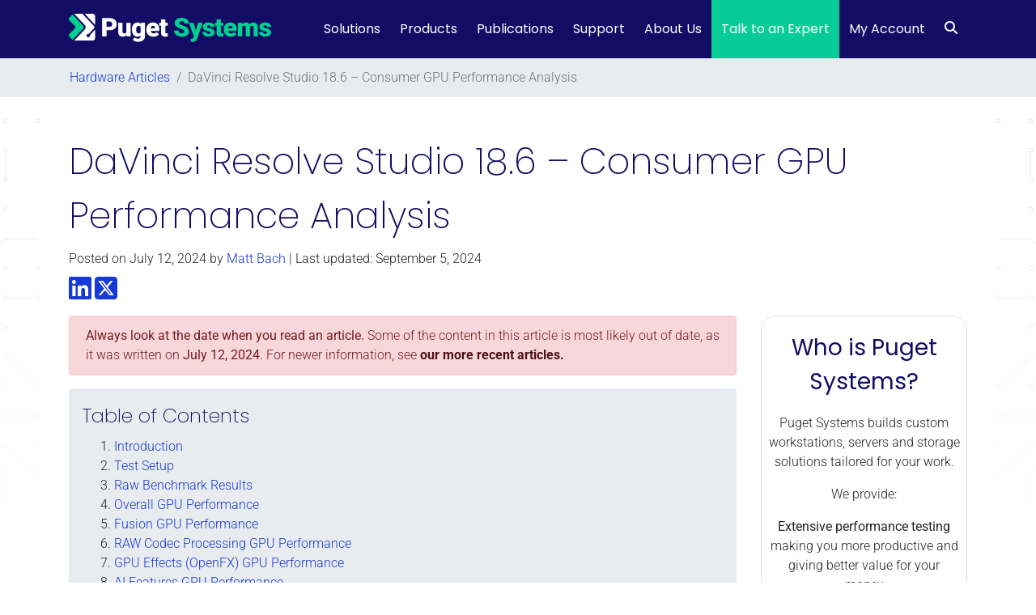

--- FILE ---
content_type: text/html; charset=UTF-8
request_url: https://www.pugetsystems.com/labs/articles/davinci-resolve-studio-18-6-gpu-performance-analysis/
body_size: 44030
content:
<!DOCTYPE html>
<html lang="en-US">
<head>

	<!-- Google Tag Manager -->
	<script>(function(w,d,s,l,i){w[l]=w[l]||[];w[l].push({'gtm.start':
	new Date().getTime(),event:'gtm.js'});var f=d.getElementsByTagName(s)[0],
	j=d.createElement(s),dl=l!='dataLayer'?'&l='+l:'';j.async=true;j.src=
	'https://www.googletagmanager.com/gtm.js?id='+i+dl;f.parentNode.insertBefore(j,f);
	})(window,document,'script','dataLayer','GTM-5PZN6WT');</script>
	<!-- End Google Tag Manager -->

    <meta charset="UTF-8">
    <meta name="viewport" content="width=device-width, initial-scale=1, shrink-to-fit=no">
    <link rel="profile" href="https://gmpg.org/xfn/11">
        <meta name='robots' content='index, follow, max-image-preview:large, max-snippet:-1, max-video-preview:-1' />
	<style>img:is([sizes="auto" i], [sizes^="auto," i]) { contain-intrinsic-size: 3000px 1500px }</style>
	    <!-- Start VWO Common Smartcode -->
    <script data-cfasync="false" nowprocket type='text/javascript'>
        var _vwo_clicks = 10;
    </script>
    <!-- End VWO Common Smartcode -->
        <!-- Start VWO Async SmartCode -->
    <link rel="preconnect" href="https://dev.visualwebsiteoptimizer.com" />
    <script data-cfasync="false" nowprocket type='text/javascript' id='vwoCode'>
        /* Fix: wp-rocket (application/ld+json) */
        window._vwo_code || (function () {
            var account_id=855834,
                version=2.1,
                settings_tolerance=2000,
                library_tolerance=2500,
                use_existing_jquery=false,
                hide_element='body',
                hide_element_style = 'opacity:0 !important;filter:alpha(opacity=0) !important;background:none !important;transition:none !important;',
                /* DO NOT EDIT BELOW THIS LINE */
                f=false,w=window,d=document,v=d.querySelector('#vwoCode'),cK='_vwo_'+account_id+'_settings',cc={};try{var c=JSON.parse(localStorage.getItem('_vwo_'+account_id+'_config'));cc=c&&typeof c==='object'?c:{}}catch(e){}var stT=cc.stT==='session'?w.sessionStorage:w.localStorage;code={use_existing_jquery:function(){return typeof use_existing_jquery!=='undefined'?use_existing_jquery:undefined},library_tolerance:function(){return typeof library_tolerance!=='undefined'?library_tolerance:undefined},settings_tolerance:function(){return cc.sT||settings_tolerance},hide_element_style:function(){return'{'+(cc.hES||hide_element_style)+'}'},hide_element:function(){if(performance.getEntriesByName('first-contentful-paint')[0]){return''}return typeof cc.hE==='string'?cc.hE:hide_element},getVersion:function(){return version},finish:function(e){if(!f){f=true;var t=d.getElementById('_vis_opt_path_hides');if(t)t.parentNode.removeChild(t);if(e)(new Image).src='https://dev.visualwebsiteoptimizer.com/ee.gif?a='+account_id+e}},finished:function(){return f},addScript:function(e){var t=d.createElement('script');t.type='text/javascript';if(e.src){t.src=e.src}else{t.text=e.text}d.getElementsByTagName('head')[0].appendChild(t)},load:function(e,t){var i=this.getSettings(),n=d.createElement('script'),r=this;t=t||{};if(i){n.textContent=i;d.getElementsByTagName('head')[0].appendChild(n);if(!w.VWO||VWO.caE){stT.removeItem(cK);r.load(e)}}else{var o=new XMLHttpRequest;o.open('GET',e,true);o.withCredentials=!t.dSC;o.responseType=t.responseType||'text';o.onload=function(){if(t.onloadCb){return t.onloadCb(o,e)}if(o.status===200||o.status===304){_vwo_code.addScript({text:o.responseText})}else{_vwo_code.finish('&e=loading_failure:'+e)}};o.onerror=function(){if(t.onerrorCb){return t.onerrorCb(e)}_vwo_code.finish('&e=loading_failure:'+e)};o.send()}},getSettings:function(){try{var e=stT.getItem(cK);if(!e){return}e=JSON.parse(e);if(Date.now()>e.e){stT.removeItem(cK);return}return e.s}catch(e){return}},init:function(){if(d.URL.indexOf('__vwo_disable__')>-1)return;var e=this.settings_tolerance();w._vwo_settings_timer=setTimeout(function(){_vwo_code.finish();stT.removeItem(cK)},e);var t;if(this.hide_element()!=='body'){t=d.createElement('style');var i=this.hide_element(),n=i?i+this.hide_element_style():'',r=d.getElementsByTagName('head')[0];t.setAttribute('id','_vis_opt_path_hides');v&&t.setAttribute('nonce',v.nonce);t.setAttribute('type','text/css');if(t.styleSheet)t.styleSheet.cssText=n;else t.appendChild(d.createTextNode(n));r.appendChild(t)}else{t=d.getElementsByTagName('head')[0];var n=d.createElement('div');n.style.cssText='z-index: 2147483647 !important;position: fixed !important;left: 0 !important;top: 0 !important;width: 100% !important;height: 100% !important;background: white !important;';n.setAttribute('id','_vis_opt_path_hides');n.classList.add('_vis_hide_layer');t.parentNode.insertBefore(n,t.nextSibling)}var o='https://dev.visualwebsiteoptimizer.com/j.php?a='+account_id+'&u='+encodeURIComponent(d.URL)+'&vn='+version;if(w.location.search.indexOf('_vwo_xhr')!==-1){this.addScript({src:o})}else{this.load(o+'&x=true')}}};w._vwo_code=code;code.init();})();
    </script>
    <!-- End VWO Async SmartCode -->
    
	<!-- This site is optimized with the Yoast SEO Premium plugin v26.3 (Yoast SEO v26.3) - https://yoast.com/wordpress/plugins/seo/ -->
	<title>DaVinci Resolve Studio 18.6 - Consumer GPU Performance Analysis | Puget Systems</title>
<link crossorigin data-rocket-preconnect href="https://www.google-analytics.com" rel="preconnect">
<link crossorigin data-rocket-preconnect href="https://www.youtube.com" rel="preconnect">
<link crossorigin data-rocket-preconnect href="https://snap.licdn.com" rel="preconnect">
<link crossorigin data-rocket-preconnect href="https://www.googletagmanager.com" rel="preconnect">
<link crossorigin data-rocket-preconnect href="https://js.hubspot.com" rel="preconnect">
<link crossorigin data-rocket-preconnect href="https://js.usemessages.com" rel="preconnect">
<link crossorigin data-rocket-preconnect href="https://js.hs-banner.com" rel="preconnect">
<link crossorigin data-rocket-preconnect href="https://js.hs-analytics.net" rel="preconnect">
<link crossorigin data-rocket-preconnect href="https://js.hsadspixel.net" rel="preconnect">
<link crossorigin data-rocket-preconnect href="https://fonts.googleapis.com" rel="preconnect">
<link crossorigin data-rocket-preconnect href="https://use.fontawesome.com" rel="preconnect">
<link crossorigin data-rocket-preconnect href="https://cdnjs.cloudflare.com" rel="preconnect">
<link crossorigin data-rocket-preconnect href="https://pugetsystems.disqus.com" rel="preconnect">
<link crossorigin data-rocket-preconnect href="https://disqus.com" rel="preconnect">
<link crossorigin data-rocket-preconnect href="https://js.hs-scripts.com" rel="preconnect">
<link crossorigin data-rocket-preconnect href="https://4867918.hs-sites.com" rel="preconnect">
<link crossorigin data-rocket-preconnect href="https://cdn.userway.org" rel="preconnect">
<link data-rocket-preload as="style" href="https://fonts.googleapis.com/css2?family=Roboto%3Aital%2Cwght%400%2C300%3B0%2C400%3B0%2C700%3B1%2C300%3B1%2C400%3B1%2C700&#038;ver=6.8.3&#038;display=swap" rel="preload">
<style id="" media="print" onload="this.media=&#039;all&#039;">@font-face {
  font-family: 'Roboto';
  font-style: italic;
  font-weight: 300;
  font-stretch: normal;
  font-display: swap;
  src: url(/fonts.gstatic.com/s/roboto/v49/KFOKCnqEu92Fr1Mu53ZEC9_Vu3r1gIhOszmOClHrs6ljXfMMLt_QiA8.ttf) format('truetype');
}
@font-face {
  font-family: 'Roboto';
  font-style: italic;
  font-weight: 400;
  font-stretch: normal;
  font-display: swap;
  src: url(/fonts.gstatic.com/s/roboto/v49/KFOKCnqEu92Fr1Mu53ZEC9_Vu3r1gIhOszmOClHrs6ljXfMMLoHQiA8.ttf) format('truetype');
}
@font-face {
  font-family: 'Roboto';
  font-style: italic;
  font-weight: 700;
  font-stretch: normal;
  font-display: swap;
  src: url(/fonts.gstatic.com/s/roboto/v49/KFOKCnqEu92Fr1Mu53ZEC9_Vu3r1gIhOszmOClHrs6ljXfMMLmbXiA8.ttf) format('truetype');
}
@font-face {
  font-family: 'Roboto';
  font-style: normal;
  font-weight: 300;
  font-stretch: normal;
  font-display: swap;
  src: url(/fonts.gstatic.com/s/roboto/v49/KFOMCnqEu92Fr1ME7kSn66aGLdTylUAMQXC89YmC2DPNWuaabWmT.ttf) format('truetype');
}
@font-face {
  font-family: 'Roboto';
  font-style: normal;
  font-weight: 400;
  font-stretch: normal;
  font-display: swap;
  src: url(/fonts.gstatic.com/s/roboto/v49/KFOMCnqEu92Fr1ME7kSn66aGLdTylUAMQXC89YmC2DPNWubEbWmT.ttf) format('truetype');
}
@font-face {
  font-family: 'Roboto';
  font-style: normal;
  font-weight: 700;
  font-stretch: normal;
  font-display: swap;
  src: url(/fonts.gstatic.com/s/roboto/v49/KFOMCnqEu92Fr1ME7kSn66aGLdTylUAMQXC89YmC2DPNWuYjammT.ttf) format('truetype');
}
</style>
<noscript><link rel="stylesheet" href="https://fonts.googleapis.com/css2?family=Roboto%3Aital%2Cwght%400%2C300%3B0%2C400%3B0%2C700%3B1%2C300%3B1%2C400%3B1%2C700&#038;ver=6.8.3&#038;display=swap"></noscript>
<style id="rocket-critical-css">:root{--swiper-theme-color:#007aff}:root{--swiper-navigation-size:44px}:root{--gs-hexagon-border-thickness:40px;--gs-hexagon-gradient-start:#ffffff4d;--gs-hexagon-gradient-end:#020202}.wp-block-columns{align-items:normal!important;box-sizing:border-box;display:flex;flex-wrap:wrap!important}@media (min-width:782px){.wp-block-columns{flex-wrap:nowrap!important}}@media (max-width:781px){.wp-block-columns:not(.is-not-stacked-on-mobile)>.wp-block-column{flex-basis:100%!important}}@media (min-width:782px){.wp-block-columns:not(.is-not-stacked-on-mobile)>.wp-block-column{flex-basis:0;flex-grow:1}}.wp-block-column{flex-grow:1;min-width:0;overflow-wrap:break-word;word-break:break-word}ol,ul{box-sizing:border-box}.wp-block-spacer{clear:both}.entry-content{counter-reset:footnotes}:root{--wp--preset--font-size--normal:16px;--wp--preset--font-size--huge:42px}.has-text-align-center{text-align:center}:root{--swiper-theme-color:#007aff}:root{--swiper-navigation-size:44px}.ub_review_average_stars{display:flex;grid-area:auto;justify-self:self-end;height:50px;line-height:60px;margin-left:auto;align-items:center}:host,:root{--fa-font-solid:normal 900 1em/1 "Font Awesome 6 Free";--fa-font-regular:normal 400 1em/1 "Font Awesome 6 Free";--fa-font-light:normal 300 1em/1 "Font Awesome 6 Pro";--fa-font-thin:normal 100 1em/1 "Font Awesome 6 Pro";--fa-font-duotone:normal 900 1em/1 "Font Awesome 6 Duotone";--fa-font-duotone-regular:normal 400 1em/1 "Font Awesome 6 Duotone";--fa-font-duotone-light:normal 300 1em/1 "Font Awesome 6 Duotone";--fa-font-duotone-thin:normal 100 1em/1 "Font Awesome 6 Duotone";--fa-font-brands:normal 400 1em/1 "Font Awesome 6 Brands";--fa-font-sharp-solid:normal 900 1em/1 "Font Awesome 6 Sharp";--fa-font-sharp-regular:normal 400 1em/1 "Font Awesome 6 Sharp";--fa-font-sharp-light:normal 300 1em/1 "Font Awesome 6 Sharp";--fa-font-sharp-thin:normal 100 1em/1 "Font Awesome 6 Sharp";--fa-font-sharp-duotone-solid:normal 900 1em/1 "Font Awesome 6 Sharp Duotone";--fa-font-sharp-duotone-regular:normal 400 1em/1 "Font Awesome 6 Sharp Duotone";--fa-font-sharp-duotone-light:normal 300 1em/1 "Font Awesome 6 Sharp Duotone";--fa-font-sharp-duotone-thin:normal 100 1em/1 "Font Awesome 6 Sharp Duotone"}.sr-only,.sr-only-focusable:not(:focus){position:absolute;width:1px;height:1px;padding:0;margin:-1px;overflow:hidden;clip:rect(0,0,0,0);white-space:nowrap;border-width:0}:root{--blue:#163ad6;--indigo:#6610f2;--purple:#6f42c1;--pink:#e83e8c;--red:#dc3545;--orange:#fd7e14;--yellow:#ffc107;--green:#08cc96;--teal:#20c997;--cyan:#17a2b8;--white:#fff;--gray:#6c757d;--gray-dark:#343a40;--primary:#130C64;--secondary:#f2f2f2;--success:#08cc96;--info:#3e7aff;--warning:#ffc107;--danger:#dc3545;--light:#f2f2f2;--dark:#343a40;--puget-navy:#130C64;--puget-blue:#163ad6;--puget-green:#08cc96;--puget-gray:#f2f2f2;--puget-light-blue:#3e7aff;--breakpoint-xs:0;--breakpoint-sm:576px;--breakpoint-md:768px;--breakpoint-lg:992px;--breakpoint-xl:1200px;--font-family-sans-serif:"Poppins","Trebuchet MS",sans-serif;--font-family-monospace:SFMono-Regular,Menlo,Monaco,Consolas,"Liberation Mono","Courier New",monospace}*,::after,::before{box-sizing:border-box}html{font-family:sans-serif;line-height:1.15;-webkit-text-size-adjust:100%}article,aside,footer,header,nav{display:block}body{margin:0;font-family:Roboto,Arial,sans-serif;font-size:1rem;font-weight:300;line-height:1.5;color:#212529;text-align:left;background-color:#fff}h1,h2,h3{margin-top:0;margin-bottom:.5rem}p{margin-top:0;margin-bottom:1rem}ol,ul{margin-top:0;margin-bottom:1rem}ul ul{margin-bottom:0}strong{font-weight:bolder}a{color:#163ad6;text-decoration:none;background-color:transparent}img{vertical-align:middle;border-style:none}label{display:inline-block;margin-bottom:.5rem}button{border-radius:0}button,input{margin:0;font-family:inherit;font-size:inherit;line-height:inherit}button,input{overflow:visible}button{text-transform:none}[type=button],[type=submit],button{-webkit-appearance:button}[type=button]::-moz-focus-inner,[type=submit]::-moz-focus-inner,button::-moz-focus-inner{padding:0;border-style:none}::-webkit-file-upload-button{font:inherit;-webkit-appearance:button}h1,h2,h3{margin-bottom:.5rem;font-family:Poppins,"Trebuchet MS",sans-serif;font-weight:200;line-height:1.5;color:#130c64}h1{font-size:2.8rem}@media (max-width:1200px){h1{font-size:calc(1.405rem + 1.86vw)}}h2{font-size:2.25rem}@media (max-width:1200px){h2{font-size:calc(1.35rem + 1.2vw)}}h3{font-size:1.75rem}@media (max-width:1200px){h3{font-size:calc(1.3rem + .6vw)}}.img-fluid{max-width:100%;height:auto}.container{width:100%;padding-right:15px;padding-left:15px;margin-right:auto;margin-left:auto}@media (min-width:576px){.container{max-width:540px}}@media (min-width:768px){.container{max-width:720px}}@media (min-width:992px){.container{max-width:960px}}@media (min-width:1200px){.container{max-width:1140px}}.row{display:flex;flex-wrap:wrap;margin-right:-15px;margin-left:-15px}.col,.col-lg-3,.col-lg-9{position:relative;width:100%;padding-right:15px;padding-left:15px}.col{flex-basis:0;flex-grow:1;max-width:100%}.order-first{order:-1}@media (min-width:992px){.col-lg-3{flex:0 0 25%;max-width:25%}.col-lg-9{flex:0 0 75%;max-width:75%}.order-lg-last{order:13}}.form-control{display:block;width:100%;height:calc(1.5em + 1.126rem + 2px);padding:.563rem 1.375rem;font-family:Roboto,Arial,sans-serif;font-size:1rem;font-weight:300;line-height:1.5;color:#495057;background-color:#f2f2f2;background-clip:padding-box;border:1px solid #e9ecef;border-radius:.625rem}.form-control::-ms-expand{background-color:transparent;border:0}.form-control::-moz-placeholder{color:#6c757d;opacity:1}.btn{display:inline-block;font-family:Poppins,"Trebuchet MS",sans-serif;font-weight:400;color:#212529;text-align:center;vertical-align:middle;background-color:transparent;border:1.5px solid transparent;padding:.563rem 2.18rem;font-size:1rem;line-height:1.5;border-radius:1.56rem}.btn-outline-primary{color:#130c64;border-color:#130c64}.btn-sm{padding:.25rem .5rem;font-size:.875rem;line-height:1.5;border-radius:.2rem}.collapse:not(.show){display:none}.dropdown,.dropright{position:relative}.dropdown-toggle{white-space:nowrap}.dropdown-toggle::after{display:inline-block;margin-left:.255em;vertical-align:.255em;content:"";border-top:.3em solid;border-right:.3em solid transparent;border-bottom:0;border-left:.3em solid transparent}.dropdown-menu{position:absolute;top:100%;left:0;z-index:1000;display:none;float:left;min-width:10rem;padding:.5rem 0;margin:.125rem 0 0;font-size:.875rem;color:#130c64;text-align:left;list-style:none;background-color:#f2f2f2;background-clip:padding-box;border:1px solid rgba(0,0,0,.15);border-radius:0 0 15px 15px}.dropright .dropdown-menu{top:0;right:auto;left:100%;margin-top:0;margin-left:.125rem}.dropright .dropdown-toggle::after{display:inline-block;margin-left:.255em;vertical-align:.255em;content:"";border-top:.3em solid transparent;border-right:0;border-bottom:.3em solid transparent;border-left:.3em solid}.dropright .dropdown-toggle::after{vertical-align:0}.dropdown-item{display:block;width:100%;padding:.4rem 1.5rem;clear:both;font-weight:400;color:#130c64;text-align:inherit;white-space:nowrap;background-color:transparent;border:0}.dropdown-item-text{display:block;padding:.4rem 1.5rem;color:#130c64}.input-group{position:relative;display:flex;flex-wrap:wrap;align-items:stretch;width:100%}.input-group>.form-control{position:relative;flex:1 1 auto;width:1%;min-width:0;margin-bottom:0}.input-group:not(.has-validation)>.form-control:not(:last-child){border-top-right-radius:0;border-bottom-right-radius:0}.input-group-append{display:flex}.input-group-append .btn{position:relative;z-index:2}.input-group-append{margin-left:-1px}.input-group-sm>.form-control:not(textarea){height:calc(1.5em + .5rem + 2px)}.input-group-sm>.form-control,.input-group-sm>.input-group-append>.btn{padding:.25rem .5rem;font-size:.875rem;line-height:1.5;border-radius:.2rem}.input-group>.input-group-append>.btn{border-top-left-radius:0;border-bottom-left-radius:0}.nav-link{display:block;padding:.5rem 1rem}.navbar{position:relative;display:flex;flex-wrap:wrap;align-items:center;justify-content:space-between;padding:.5rem 1rem}.navbar .container{display:flex;flex-wrap:wrap;align-items:center;justify-content:space-between}.navbar-brand{display:inline-block;padding-top:.125rem;padding-bottom:.125rem;margin-right:1rem;font-size:1.5rem;line-height:inherit;white-space:nowrap}@media (max-width:1200px){.navbar-brand{font-size:calc(1.275rem + .3vw)}}.navbar-nav{display:flex;flex-direction:column;padding-left:0;margin-bottom:0;list-style:none}.navbar-nav .nav-link{padding-right:0;padding-left:0}.navbar-nav .dropdown-menu{position:static;float:none}.navbar-collapse{flex-basis:100%;flex-grow:1;align-items:center}.navbar-toggler{padding:.25rem .75rem;font-size:1.5rem;line-height:1;background-color:transparent;border:1px solid transparent;border-radius:1.56rem}@media (max-width:1200px){.navbar-toggler{font-size:calc(1.275rem + .3vw)}}.navbar-toggler-icon{display:inline-block;width:1.5em;height:1.5em;vertical-align:middle;content:"";background:50%/100% 100% no-repeat}@media (max-width:991.98px){.navbar-expand-lg>.container{padding-right:0;padding-left:0}}@media (min-width:992px){.navbar-expand-lg{flex-flow:row nowrap;justify-content:flex-start}.navbar-expand-lg .navbar-nav{flex-direction:row}.navbar-expand-lg .navbar-nav .dropdown-menu{position:absolute}.navbar-expand-lg .navbar-nav .nav-link{padding-right:.5rem;padding-left:.5rem}.navbar-expand-lg>.container{flex-wrap:nowrap}.navbar-expand-lg .navbar-collapse{display:flex!important;flex-basis:auto}.navbar-expand-lg .navbar-toggler{display:none}}.navbar-dark .navbar-brand{color:#fff}.navbar-dark .navbar-nav .nav-link{color:#fff}.navbar-dark .navbar-toggler{color:#fff;border-color:transparent}.navbar-dark .navbar-toggler-icon{background-image:url("data:image/svg+xml,%3csvg xmlns='http://www.w3.org/2000/svg' width='30' height='30' viewBox='0 0 30 30'%3e%3cpath stroke='%23fff' stroke-linecap='round' stroke-miterlimit='10' stroke-width='2' d='M4 7h22M4 15h22M4 23h22'/%3e%3c/svg%3e")}.card{position:relative;display:flex;flex-direction:column;min-width:0;word-wrap:break-word;background-color:#fff;background-clip:border-box;border:1px solid rgba(0,0,0,.125);border-radius:1.125rem}.breadcrumb{display:flex;flex-wrap:wrap;padding:.75rem 1rem;margin-bottom:1rem;list-style:none;background-color:#e9ecef;border-radius:.25rem}.breadcrumb-item.active{color:#6c757d}.bg-primary{background-color:#130c64!important}.border{border:1px solid #dee2e6!important}.border-top{border-top:1px solid #dee2e6!important}.d-none{display:none!important}@media (min-width:992px){.d-lg-block{display:block!important}}.justify-content-between{justify-content:space-between!important}.sr-only{position:absolute;width:1px;height:1px;padding:0;margin:-1px;overflow:hidden;clip:rect(0,0,0,0);white-space:nowrap;border:0}.p-2{padding:.5rem!important}.pt-2{padding-top:.5rem!important}.ml-auto{margin-left:auto!important}.wrapper{padding:30px 0}img{max-width:100%;height:auto}a.skip-link{position:fixed;z-index:1000;top:0;right:0}.navbar-dark .navbar-nav .dropdown-menu .nav-link{display:block;width:100%;padding:.4rem 1.5rem;clear:both;font-weight:400;color:#130c64!important;text-align:inherit;white-space:nowrap;background:0 0;border:0}@font-face{font-display:swap;font-family:Poppins;src:url(https://www.pugetsystems.com/wp-content/themes/understrap-child/fonts/ps/poppins/poppins-bold-700.woff2) format("woff2");font-weight:700;font-style:normal}@font-face{font-display:swap;font-family:Poppins;src:url(https://www.pugetsystems.com/wp-content/themes/understrap-child/fonts/ps/poppins/poppins-normal-400.ttf) format("truetype");font-weight:400;font-style:normal}@font-face{font-display:swap;font-family:Poppins;src:url(https://www.pugetsystems.com/wp-content/themes/understrap-child/fonts/ps/poppins/poppins-extralight-200.ttf) format("truetype");font-weight:200;font-style:normal}h1.page-header{margin-right:auto;margin-left:auto;text-align:center}@font-face{font-display:swap;font-family:FontAwesome;src:url(https://www.pugetsystems.com/wp-content/themes/understrap-child/fonts/fa/fontawesome-webfont.eot?v=4.7.0);src:url(https://www.pugetsystems.com/wp-content/themes/understrap-child/fonts/fa/fontawesome-webfont.eot?#iefix&v=4.7.0) format("embedded-opentype"),url(https://www.pugetsystems.com/wp-content/themes/understrap-child/fonts/fa/fontawesome-webfont.woff2?v=4.7.0) format("woff2"),url(https://www.pugetsystems.com/wp-content/themes/understrap-child/fonts/fa/fontawesome-webfont.woff?v=4.7.0) format("woff"),url(https://www.pugetsystems.com/wp-content/themes/understrap-child/fonts/fa/fontawesome-webfont.ttf?v=4.7.0) format("truetype"),url(https://www.pugetsystems.com/wp-content/themes/understrap-child/fonts/fa/fontawesome-webfont.svg?v=4.7.0#fontawesomeregular) format("svg");font-weight:400;font-style:normal}.fa{display:inline-block;font:normal normal normal 14px/1 FontAwesome;font-size:inherit;text-rendering:auto;-webkit-font-smoothing:antialiased;-moz-osx-font-smoothing:grayscale}.fa-search:before{content:""}.fa-chevron-down:before{content:""}.fa-bars:before{content:""}.fa-linkedin:before{content:""}.fa-angle-left:before{content:""}nav.post-navigation{display:none}.input-group>.input-group-append>.btn{border-top-right-radius:.625rem;border-bottom-right-radius:.625rem}.single .col .page-header{text-align:left}.single .col .entry-meta{padding-bottom:15px}.single .col .entry-meta time.updated:not(.published){display:none}.tags{padding-bottom:15px}@media (min-width:992px){#page.site::before{content:'';background-repeat:repeat-x;position:fixed;width:calc(50vw - 590px);height:624px;top:0;left:0;z-index:-1}#page.site::after{content:'';background-repeat:repeat-x;position:fixed;width:calc(50vw - 590px);height:624px;top:0;right:0;z-index:-1}#page.site.puget-standard-header::before{background-image:url(https://cdn.pugetsystems.com/images/2020_tracers.png);transform:scaleX(-1)}#page.site.puget-standard-header::after{background-image:url(https://cdn.pugetsystems.com/images/2020_tracers.png)}}header{position:relative}html{scrollbar-width:thin}a.skip-link{display:block;text-align:center;font-weight:600;color:#fff;background-color:#08cc96}#main-nav{padding:0;font-family:Poppins,"Trebuchet MS",sans-serif}#main-nav ul.dropdown-menu{border-top:none;border-left-color:1px solid #6c757d;border-right-color:1px solid #6c757d;border-bottom-color:1px solid #6c757d;font-size:.875rem;margin:0}#main-nav ul.dropdown-menu .dropdown-item{font-weight:700}#main-nav ul.dropdown-menu .menu-item-description{font-weight:400;font-size:.875rem}#main-nav ul.dropdown-menu .no-dropdown-menu{-webkit-padding-start:0;padding-inline-start:0}#main-nav ul.dropdown-menu .no-dropdown-menu>.nav-item{list-style:none}#main-nav ul.dropdown-menu .no-dropdown-menu>.nav-item .nav-link{padding-left:2.7rem;padding-right:2.7rem}@media screen and (max-width:991px){#main-nav .menu-item-has-children>ul.dropdown-menu{display:none}}#main-nav .navbar-nav .nav-item{white-space:nowrap}#main-nav .navbar-nav .nav-item.depth-0>.nav-link{padding:1.5rem .75rem}#main-nav .navbar-nav .nav-item.highlighted{background-color:#08cc96}#main-nav .dropdown-item-text{white-space:nowrap}#main-nav .dropright>a:after{content:"\f105";position:absolute;right:20px;bottom:0;font-family:FontAwesome;display:inline-block;border:none;font-size:1.5rem;z-index:999}#main-nav .dropright ul.dropdown-menu{border-left:none;background-color:#f2f2f2;border-bottom-left-radius:0;border-top-right-radius:15px}#main-nav .border-bottom-left-radius ul.dropdown-menu{border-bottom-left-radius:15px}#main-nav .search .nav-link{height:100%;padding-top:1.6rem!important;width:40px;text-align:center}@media (min-width:992px){#main-nav .search .menu-item-dropdown-search .input-group{padding-left:1rem;padding-right:1rem;width:13rem}}#main-nav .search .menu-item-dropdown-search .form-control{background-color:#f8f9fa}@media (min-width:992px){#main-nav .dropdown-toggle:after{display:none}#main-nav .custom-logo-link{margin-top:-5px}}@media (max-width:991.98px){#main-nav .container{margin-left:0;margin-right:0;max-width:none}#main-nav .navbar-collapse{height:calc(100vh - 70px);max-height:calc(100vh - 70px);overflow-y:auto;overflow-x:hidden;padding-bottom:50px}#main-nav .custom-logo-link{padding-left:1rem;padding-top:1rem;padding-bottom:1rem}#main-nav #main-menu{background-color:#f2f2f2}#main-nav #main-menu ul.dropdown-menu{max-height:none;overflow:visible}#main-nav #main-menu .nav-item{white-space:normal}#main-nav #main-menu .nav-item:last-child{border-bottom:none}#main-nav #main-menu .nav-item.depth-0>.nav-link{border-bottom:1px solid #dee2e6}#main-nav #main-menu .nav-item.depth-0>.nav-link.dropdown-toggle{display:flex}#main-nav #main-menu .nav-item .nav-link{color:#130c64;position:relative}#main-nav #main-menu .nav-item .nav-link.dropdown-toggle{display:flex}#main-nav .search .nav-link{display:none}#main-nav .search ul.dropdown-menu{display:block;border-radius:0;background-color:#fff;padding-left:1rem;padding-right:1rem}#main-nav .navbar-toggler-icon{background-image:none;font-size:1.5em;position:absolute;margin:0;top:18px;right:20px}#main-nav ul.dropdown-menu{border-radius:0;border:none}#main-nav ul.dropdown-menu .nav-item .nav-link{border:none}#main-nav ul.dropdown-menu .dropdown-item,#main-nav ul.dropdown-menu .dropdown-item-text,#main-nav ul.dropdown-menu .nav-link{white-space:normal;padding-top:.5rem;padding-bottom:.5rem}#main-nav ul.dropdown-menu .dropdown-toggle:after{top:0}#main-nav .dropdown-toggle:after{display:inline-block;content:"\f105";font-family:FontAwesome;font-size:1.5rem;border:none;margin:0;top:16px;right:20px;position:absolute;z-index:999}}@media (min-width:768px){#site-footer .footer-widget .footer-widget-title .fa-chevron-down{display:none}}.breadcrumb{border-radius:0}.breadcrumb-wrapper{background-color:#e9ecef}.breadcrumb .breadcrumb-item:first-child{display:none}#breadcrumbs>ol>li:nth-child(2){display:none}.breadcrumb-separator{padding-left:.5rem;padding-right:.5rem;color:#6c757d}@media only screen and (max-width:991px){.breadcrumb-wrapper{display:none}}.fa{font-family:var(--fa-style-family,"Font Awesome 6 Free");font-weight:var(--fa-style,900)}.fa,.fa-brands{-moz-osx-font-smoothing:grayscale;-webkit-font-smoothing:antialiased;display:var(--fa-display,inline-block);font-style:normal;font-variant:normal;line-height:1;text-rendering:auto}.fa-brands:before,.fa:before{content:var(--fa)}.fa-brands{font-family:"Font Awesome 6 Brands"}.fa-bars{--fa:"\f0c9"}.fa-search{--fa:"\f002"}.fa-chevron-down{--fa:"\f078"}.fa-angle-left{--fa:"\f104"}.sr-only,.sr-only-focusable:not(:focus){position:absolute;width:1px;height:1px;padding:0;margin:-1px;overflow:hidden;clip:rect(0,0,0,0);white-space:nowrap;border-width:0}:host,:root{--fa-style-family-brands:"Font Awesome 6 Brands";--fa-font-brands:normal 400 1em/1 "Font Awesome 6 Brands"}@font-face{font-family:"Font Awesome 6 Brands";font-style:normal;font-weight:400;font-display:swap;src:url(https://use.fontawesome.com/releases/v6.7.2/webfonts/fa-brands-400.woff2) format("woff2"),url(https://use.fontawesome.com/releases/v6.7.2/webfonts/fa-brands-400.ttf) format("truetype")}.fa-brands{font-weight:400}.fa-linkedin{--fa:"\f08c"}:host,:root{--fa-font-regular:normal 400 1em/1 "Font Awesome 6 Free"}:host,:root{--fa-style-family-classic:"Font Awesome 6 Free";--fa-font-solid:normal 900 1em/1 "Font Awesome 6 Free"}@font-face{font-family:"FontAwesome";font-display:swap;src:url(https://use.fontawesome.com/releases/v6.7.2/webfonts/fa-solid-900.woff2) format("woff2"),url(https://use.fontawesome.com/releases/v6.7.2/webfonts/fa-solid-900.ttf) format("truetype")}@font-face{font-family:"FontAwesome";font-display:swap;src:url(https://use.fontawesome.com/releases/v6.7.2/webfonts/fa-brands-400.woff2) format("woff2"),url(https://use.fontawesome.com/releases/v6.7.2/webfonts/fa-brands-400.ttf) format("truetype")}@font-face{font-family:"FontAwesome";font-display:swap;src:url(https://use.fontawesome.com/releases/v6.7.2/webfonts/fa-regular-400.woff2) format("woff2"),url(https://use.fontawesome.com/releases/v6.7.2/webfonts/fa-regular-400.ttf) format("truetype");unicode-range:u+f003,u+f006,u+f014,u+f016-f017,u+f01a-f01b,u+f01d,u+f022,u+f03e,u+f044,u+f046,u+f05c-f05d,u+f06e,u+f070,u+f087-f088,u+f08a,u+f094,u+f096-f097,u+f09d,u+f0a0,u+f0a2,u+f0a4-f0a7,u+f0c5,u+f0c7,u+f0e5-f0e6,u+f0eb,u+f0f6-f0f8,u+f10c,u+f114-f115,u+f118-f11a,u+f11c-f11d,u+f133,u+f147,u+f14e,u+f150-f152,u+f185-f186,u+f18e,u+f190-f192,u+f196,u+f1c1-f1c9,u+f1d9,u+f1db,u+f1e3,u+f1ea,u+f1f7,u+f1f9,u+f20a,u+f247-f248,u+f24a,u+f24d,u+f255-f25b,u+f25d,u+f271-f274,u+f278,u+f27b,u+f28c,u+f28e,u+f29c,u+f2b5,u+f2b7,u+f2ba,u+f2bc,u+f2be,u+f2c0-f2c1,u+f2c3,u+f2d0,u+f2d2,u+f2d4,u+f2dc}@font-face{font-family:"FontAwesome";font-display:swap;src:url(https://use.fontawesome.com/releases/v6.7.2/webfonts/fa-v4compatibility.woff2) format("woff2"),url(https://use.fontawesome.com/releases/v6.7.2/webfonts/fa-v4compatibility.ttf) format("truetype");unicode-range:u+f041,u+f047,u+f065-f066,u+f07d-f07e,u+f080,u+f08b,u+f08e,u+f090,u+f09a,u+f0ac,u+f0ae,u+f0b2,u+f0d0,u+f0d6,u+f0e4,u+f0ec,u+f10a-f10b,u+f123,u+f13e,u+f148-f149,u+f14c,u+f156,u+f15e,u+f160-f161,u+f163,u+f175-f178,u+f195,u+f1f8,u+f219,u+f27a}</style><link rel="preload" data-rocket-preload as="image" href="https://cdn.pugetsystems.com/images/2020_tracers.png" fetchpriority="high">
	<meta name="description" content="With the recent overhaul of our DaVinci Resolve benchmark, we thought it was a good time to do an in-depth analysis of the current consumer GPUs on the market to see how they compare and handle multi-GPU scaling in DaVinci Resolve Studio." />
	<link rel="canonical" href="https://www.pugetsystems.com/labs/articles/davinci-resolve-studio-18-6-gpu-performance-analysis/" />
	<meta property="og:locale" content="en_US" />
	<meta property="og:type" content="article" />
	<meta property="og:title" content="DaVinci Resolve Studio 18.6 - Consumer GPU Performance Analysis" />
	<meta property="og:description" content="With the recent overhaul of our DaVinci Resolve benchmark, we thought it was a good time to do an in-depth analysis of the current consumer GPUs on the market to see how they compare and handle multi-GPU scaling in DaVinci Resolve Studio." />
	<meta property="og:url" content="https://www.pugetsystems.com/labs/articles/davinci-resolve-studio-18-6-gpu-performance-analysis/" />
	<meta property="og:site_name" content="Puget Systems" />
	<meta property="article:publisher" content="https://www.facebook.com/PugetSystems" />
	<meta property="article:modified_time" content="2024-09-05T17:07:38+00:00" />
	<meta property="og:image" content="https://www.pugetsystems.com/wp-content/uploads/2024/07/DaVinci-Resolve-Studio-18.6-Consumer-GPU-Performance-Analysis-1024x576.png" />
	<meta property="og:image:width" content="1024" />
	<meta property="og:image:height" content="576" />
	<meta property="og:image:type" content="image/png" />
	<meta name="twitter:card" content="summary_large_image" />
	<meta name="twitter:site" content="@PugetSystems" />
	<meta name="twitter:label1" content="Est. reading time" />
	<meta name="twitter:data1" content="14 minutes" />
	<meta name="twitter:label2" content="Written by" />
	<meta name="twitter:data2" content="Matt Bach" />
	<script type="application/ld+json" class="yoast-schema-graph">{"@context":"https://schema.org","@graph":[{"@type":"WebPage","@id":"https://www.pugetsystems.com/labs/articles/davinci-resolve-studio-18-6-gpu-performance-analysis/","url":"https://www.pugetsystems.com/labs/articles/davinci-resolve-studio-18-6-gpu-performance-analysis/","name":"DaVinci Resolve Studio 18.6 - Consumer GPU Performance Analysis | Puget Systems","isPartOf":{"@id":"https://www.pugetsystems.com/#website"},"primaryImageOfPage":{"@id":"https://www.pugetsystems.com/labs/articles/davinci-resolve-studio-18-6-gpu-performance-analysis/#primaryimage"},"image":{"@id":"https://www.pugetsystems.com/labs/articles/davinci-resolve-studio-18-6-gpu-performance-analysis/#primaryimage"},"thumbnailUrl":"https://wp-cdn.pugetsystems.com/2024/07/DaVinci-Resolve-Studio-18.6-Consumer-GPU-Performance-Analysis.png","datePublished":"2024-07-12T17:27:54+00:00","dateModified":"2024-09-05T17:07:38+00:00","description":"With the recent overhaul of our DaVinci Resolve benchmark, we thought it was a good time to do an in-depth analysis of the current consumer GPUs on the market to see how they compare and handle multi-GPU scaling in DaVinci Resolve Studio.","breadcrumb":{"@id":"https://www.pugetsystems.com/labs/articles/davinci-resolve-studio-18-6-gpu-performance-analysis/#breadcrumb"},"inLanguage":"en-US","potentialAction":[{"@type":"ReadAction","target":["https://www.pugetsystems.com/labs/articles/davinci-resolve-studio-18-6-gpu-performance-analysis/"]}]},{"@type":"ImageObject","inLanguage":"en-US","@id":"https://www.pugetsystems.com/labs/articles/davinci-resolve-studio-18-6-gpu-performance-analysis/#primaryimage","url":"https://wp-cdn.pugetsystems.com/2024/07/DaVinci-Resolve-Studio-18.6-Consumer-GPU-Performance-Analysis.png","contentUrl":"https://wp-cdn.pugetsystems.com/2024/07/DaVinci-Resolve-Studio-18.6-Consumer-GPU-Performance-Analysis.png","width":1920,"height":1080,"caption":"DaVinci Resolve Studio 18.6 Consumer GPU Performance Analysis"},{"@type":"BreadcrumbList","@id":"https://www.pugetsystems.com/labs/articles/davinci-resolve-studio-18-6-gpu-performance-analysis/#breadcrumb","itemListElement":[{"@type":"ListItem","position":1,"name":"Home","item":"https://www.pugetsystems.com/"},{"@type":"ListItem","position":2,"name":"Hardware Articles","item":"https://www.pugetsystems.com/all-articles/"},{"@type":"ListItem","position":3,"name":"DaVinci Resolve Studio 18.6 &#8211; Consumer GPU Performance Analysis"}]},{"@type":"WebSite","@id":"https://www.pugetsystems.com/#website","url":"https://www.pugetsystems.com/","name":"Puget Systems","description":"Workstations for creators.","publisher":{"@id":"https://www.pugetsystems.com/#organization"},"potentialAction":[{"@type":"SearchAction","target":{"@type":"EntryPoint","urlTemplate":"https://www.pugetsystems.com/?s={search_term_string}"},"query-input":{"@type":"PropertyValueSpecification","valueRequired":true,"valueName":"search_term_string"}}],"inLanguage":"en-US"},{"@type":"Organization","@id":"https://www.pugetsystems.com/#organization","name":"Puget Systems","url":"https://www.pugetsystems.com/","logo":{"@type":"ImageObject","inLanguage":"en-US","@id":"https://www.pugetsystems.com/#/schema/logo/image/","url":"https://www.pugetsystems.com/wp-content/uploads/2022/08/Puget-Systems-2020-logo-color-full.png","contentUrl":"https://www.pugetsystems.com/wp-content/uploads/2022/08/Puget-Systems-2020-logo-color-full.png","width":2560,"height":363,"caption":"Puget Systems"},"image":{"@id":"https://www.pugetsystems.com/#/schema/logo/image/"},"sameAs":["https://www.facebook.com/PugetSystems","https://x.com/PugetSystems","https://www.instagram.com/pugetsystems/","https://www.linkedin.com/company/puget-systems","https://www.youtube.com/user/pugetsys","https://en.wikipedia.org/wiki/Puget_Systems"],"telephone":"(425) 458-0273","legalName":"Puget Sound Systems, Inc.","foundingDate":"2000-12-01","duns":"128267585","naics":"334111"}]}</script>
	<!-- / Yoast SEO Premium plugin. -->


<link rel='dns-prefetch' href='//cdnjs.cloudflare.com' />
<link rel='dns-prefetch' href='//js.hs-scripts.com' />
<link rel='dns-prefetch' href='//fonts.googleapis.com' />
<link rel='dns-prefetch' href='//use.fontawesome.com' />
<link href='https://fonts.gstatic.com' crossorigin rel='preconnect' />
<link rel="alternate" type="application/rss+xml" title="Puget Systems &raquo; Feed" href="https://www.pugetsystems.com/feed/" />
<link rel="alternate" type="application/rss+xml" title="Puget Systems &raquo; Comments Feed" href="https://www.pugetsystems.com/comments/feed/" />
<link rel="alternate" type="application/rss+xml" title="Puget Systems &raquo; DaVinci Resolve Studio 18.6 &#8211; Consumer GPU Performance Analysis Comments Feed" href="https://www.pugetsystems.com/labs/articles/davinci-resolve-studio-18-6-gpu-performance-analysis/feed/" />
<link rel='preload'  href='https://www.pugetsystems.com/wp-content/plugins/gs-logo-slider/assets/libs/swiper-js/swiper.min.css?ver=3.7.7' data-rocket-async="style" as="style" onload="this.onload=null;this.rel='stylesheet'" onerror="this.removeAttribute('data-rocket-async')"  media='all' />
<link rel='preload'  href='https://www.pugetsystems.com/wp-content/plugins/gs-logo-slider/assets/libs/tippyjs/tippy.css?ver=3.7.7' data-rocket-async="style" as="style" onload="this.onload=null;this.rel='stylesheet'" onerror="this.removeAttribute('data-rocket-async')"  media='all' />
<link rel='preload'  href='https://www.pugetsystems.com/wp-content/plugins/gs-logo-slider-pro/assets/css/gs-logo.min.css?ver=3.6.3' data-rocket-async="style" as="style" onload="this.onload=null;this.rel='stylesheet'" onerror="this.removeAttribute('data-rocket-async')"  media='all' />
<style id='wp-emoji-styles-inline-css'>

	img.wp-smiley, img.emoji {
		display: inline !important;
		border: none !important;
		box-shadow: none !important;
		height: 1em !important;
		width: 1em !important;
		margin: 0 0.07em !important;
		vertical-align: -0.1em !important;
		background: none !important;
		padding: 0 !important;
	}
</style>
<link rel='preload'  href='https://www.pugetsystems.com/wp-includes/css/dist/block-library/style.min.css?ver=6.8.3' data-rocket-async="style" as="style" onload="this.onload=null;this.rel='stylesheet'" onerror="this.removeAttribute('data-rocket-async')"  media='all' />
<style id='classic-theme-styles-inline-css'>
/*! This file is auto-generated */
.wp-block-button__link{color:#fff;background-color:#32373c;border-radius:9999px;box-shadow:none;text-decoration:none;padding:calc(.667em + 2px) calc(1.333em + 2px);font-size:1.125em}.wp-block-file__button{background:#32373c;color:#fff;text-decoration:none}
</style>
<style id='co-authors-plus-coauthors-style-inline-css'>
.wp-block-co-authors-plus-coauthors.is-layout-flow [class*=wp-block-co-authors-plus]{display:inline}

</style>
<style id='co-authors-plus-avatar-style-inline-css'>
.wp-block-co-authors-plus-avatar :where(img){height:auto;max-width:100%;vertical-align:bottom}.wp-block-co-authors-plus-coauthors.is-layout-flow .wp-block-co-authors-plus-avatar :where(img){vertical-align:middle}.wp-block-co-authors-plus-avatar:is(.alignleft,.alignright){display:table}.wp-block-co-authors-plus-avatar.aligncenter{display:table;margin-inline:auto}

</style>
<style id='co-authors-plus-image-style-inline-css'>
.wp-block-co-authors-plus-image{margin-bottom:0}.wp-block-co-authors-plus-image :where(img){height:auto;max-width:100%;vertical-align:bottom}.wp-block-co-authors-plus-coauthors.is-layout-flow .wp-block-co-authors-plus-image :where(img){vertical-align:middle}.wp-block-co-authors-plus-image:is(.alignfull,.alignwide) :where(img){width:100%}.wp-block-co-authors-plus-image:is(.alignleft,.alignright){display:table}.wp-block-co-authors-plus-image.aligncenter{display:table;margin-inline:auto}

</style>
<link rel='preload'  href='https://www.pugetsystems.com/wp-content/plugins/ultimate-blocks/dist/blocks.style.build.css?ver=3.4.4' data-rocket-async="style" as="style" onload="this.onload=null;this.rel='stylesheet'" onerror="this.removeAttribute('data-rocket-async')"  media='all' />
<style id='puget-systems-child-navbar-style-inline-css'>

#recommended-system-nav {
  margin-bottom: 2rem;
}

#recommended-system-nav .navbar-nav .nav-item .nav-link,
#recommended-system-nav .navbar-nav .nav-item .navbar-text {
  padding-left: 1rem;
  padding-right: 1rem;
}

#recommended-system-nav .navbar-nav .nav-item.active > .nav-link {
  text-decoration: underline;
}

/* Nested lists and navbar-navs */
.navbar .navbar-nav .navbar-nav {
  display: inline-flex;
}

.back-to-link {
  /*copied from bootstrap _variables $navbar-light-color*/
  color: rgba(0, 0, 0, .5) !important;
}

.back-to-link:hover {
  /*copied from bootstrap _variables $navbar-light-hover-color */
  color: rgba(0, 0, 0, .7) !important;
}

/* Overriding bootstrap4 bars w3 svg url so it can be replaced with font awesome icons */
#recommended-system-nav.navbar-light .fa.fa-bars, 
#recommended-system-nav.navbar-light .fa.fa-times {
  background-image: none !important; 
  padding-top: 7px; 
  font-size: 1.25em;
}

.in-page-navbar-toggler {
  color: rgba(0,0,0,.5);
  padding: .25rem .75rem; 
  line-height: 1;
  background-color: transparent;
  border: 1px solid rgba(0,0,0,.1);
  border-radius: 1.56rem;  
}

.in-page-navbar-toggler-icon {
    width: 1.5em;
    height: 1.5em;
    vertical-align: middle;
    content: "";
    background: 50%/100% 100% no-repeat;
  }

@media (min-width: 992px) {
  .in-page-navbar-toggler {
    display: none; 
  }
}
@media (max-width: 1200px) {
.in-page-navbar-toggler {
	font-size: calc(1.275rem + .3vw);
}
}
</style>
<style id='puget-systems-recommended-system-cards-style-inline-css'>
.recommended-system-cards .card {
    background-color: #f2f2f2;
}

.recommended-system-cards .card .card-title{
    font-weight: bold;
    font-family: Poppins,"Trebuchet MS",sans-serif;
    text-align: center;
}

.recommended-system-cards.large .card .card-title{
    font-size: 1.5rem;
}

.recommended-system-cards.small .card .card-title{
    font-size: 1.2rem;
}

.recommended-system-cards .card .card-image{
    display: table;
    padding-top: 1rem;
    padding-bottom: 1rem;
}

.recommended-system-cards .card-excerpt {
    color: #6c757d;
}

@media screen and (max-width: 575px ) {
    .recommended-system-cards.large .card .card-image {
        width: 75px; 
    }
    .recommended-system-cards.large .card .card-title{
        font-size: 1.2rem;
    }
}
</style>
<style id='puget-systems-bench-individual-results-style-inline-css'>
.bench-individual-results .result-label {
    font-weight: 600;
    color:#130c64;
    font-size: 1.25rem; 
}

.bench-individual-results .result-value {
    color:#130c64;
    font-size: 1.25rem; 
}
.score-cards {
    border-radius: 1.125rem; 
    border: 1px solid #130c64; 
    /* padding-top: 10px; */
    padding-bottom: 10px; 
}

.scores-row .result-label {
    background-color: #f2f2f2; 
    border-top-left-radius: 1.125rem; 
    border-top-right-radius: 1.125rem;
    color: #130c64;
    padding: 8px 0; 
    font-weight: 600; 
    border-bottom: 1px solid rgba(0,0,0,.125)
}

.scores-row .text-center {
    /* background-color: #f2f2f2; */
}
/* Make scores more prominent */
.scores-row .result-value {
    color: #130c64;
    font-weight: bold;
    padding-bottom: 8px; 
}

.versions-row,
.cpu-gpu-row {
    background-color: #f2f2f2;
    padding-top: 10px; 
    margin-bottom: 10px; 
}

.full-details-table {
    width: 100%; 
    table-layout: fixed; 
    border-collapse: collapse; 
}

.button-wrapper {
    background-color: #f2f2f2; 
    padding-top: 8px; 
    padding-bottom: 8px; 
}

.full-details-button {
    border: none; 
    color: #130c64; 
    font-weight: 700; 
    font-size: 1.25rem;
}

.toggle-icon {
    transition: transform 0.2s ease;
}

/* Add this class when toggle is active */
.full-details-button.active .toggle-icon {
    transform: rotate(90deg);
}

.full-details-tables.show-tables {
    display: block;
}

.full-details-content {
    transition: all 0.3s ease;
}

.full-details-table {
    width: 100%;
    border-collapse: collapse;
    margin: 1rem 0;
}

.full-details-table th {
    /* background-color: #f2f2f2; */
    color: #130c64;
    padding: 0.75rem;
    text-align: left;
}

.full-details-table td {
    padding: 0.75rem;
    color: #212529;
    border-bottom: 1px solid #dee2e6;
}

.full-details-label {
    font-weight: 400;
}

.full-details-result {
    font-weight: 300;
}

/* Alternating row colors */
.table-border tr:nth-child(even) {
    background-color: #f2f2f2;
}

.table-border {
    border: 1px solid rgba(0,0,0,.125); 
}

.multiples-separator {
    /* border-bottom: 2px solid #08CCA0; */
}

.bench-individual-results .error-message {
    padding: 1rem;
    background-color: #d8e4ff;
    color: #c00;
    border-radius: 4px;
    text-align: center;
}
@media screen and (max-width: 425px) {
    .cpu-gpu-row .result-value {
        font-size: 1rem; 
    }
}

@media screen and (max-width: 350px) {
    .cpu-gpu-row .result-value {
        font-size: .875rem; 
    }
}
</style>
<style id='puget-systems-bench-compare-workstation-style-inline-css'>
.compare-workstation__select {
    width: 100%;
    max-width: 300px;
    padding: 0.75rem;
    border: 1px solid #dddddd;
    border-radius: 4px;
    font-size: 1rem;
    background-color: #ffffff;
    color: #333333;
}

.compare-workstation__select:focus {
    outline: none;
    border-color: #0073aa;
    box-shadow: 0 0 0 1px #0073aa;
}

.compare-workstation__chart {
    min-height: 400px;
}

.apexcharts-text tspan.fa {
    font-family: 'FontAwesome';
}
</style>
<link rel='preload'  href='https://www.pugetsystems.com/wp-content/themes/understrap-child/acf-blocks/bench-compare-workstation-cta/block.css?ver=6.8.3' data-rocket-async="style" as="style" onload="this.onload=null;this.rel='stylesheet'" onerror="this.removeAttribute('data-rocket-async')"  media='all' />
<style id='puget-systems-bench-histogram-style-inline-css'>
.bench-histogram {
    /* padding: 2rem;
    background: #ffffff;
    border-radius: 8px;
    box-shadow: 0 2px 4px rgba(0, 0, 0, 0.1); */
}

.bench-histogram__header h3 {
    text-align: center;
}

/* .bench-histogram__controls {
    margin-bottom: 1.5rem;
} */

.bench-histogram__select {
    width: 100%;
    max-width: 300px;
    padding: 0.75rem;
    border: 1px solid #dddddd;
    border-radius: 4px;
    font-size: 1rem;
    background-color: #ffffff;
    color: #333333;
    margin-bottom: 1rem;
}

.bench-histogram__select:focus {
    outline: none;
    border-color: #0073aa;
    box-shadow: 0 0 0 1px #0073aa;
}

.bench-histogram__chart {
    min-height: 400px;
    /* margin-top: 1rem; */
}

/* ApexCharts Custom Styling */

.apexcharts-xaxis-label,
.bench-histogram-bar-yaxis-label {
    fill: #495057;
}

.bench-histogram-bar-yaxis-label {
  position: relative;
}

.bench-histogram-bar-yaxis-label text {
  fill: #fff !important;
  z-index: 2;
  position: relative;
}

.label-background {
  position: absolute;
  background-color: #008FFB;
  height: 24px;
  left: 0;
  right: -5px;
  /* Extends slightly to connect with the bar */
  z-index: 1;
  transform: translateY(-50%);
}
</style>
<style id='puget-systems-bench-histogram-compare-style-inline-css'>
.bench-histogram-compare {
    /* padding: 2rem;
    background: #ffffff;
    border-radius: 8px;
    box-shadow: 0 2px 4px rgba(0, 0, 0, 0.1); */
}

.bench-histogram-compare__header h3 {
    text-align: center;
}

/* .bench-histogram-compare__controls {
    margin-bottom: 1.5rem;
} */

.bench-histogram-compare__select {
    width: 100%;
    max-width: 300px;
    padding: 0.75rem;
    border: 1px solid #dddddd;
    border-radius: 4px;
    font-size: 1rem;
    background-color: #ffffff;
    color: #333333;
    margin-bottom: 1rem;
}

.bench-histogram-compare__select:focus {
    outline: none;
    border-color: #0073aa;
    box-shadow: 0 0 0 1px #0073aa;
}

.bench-histogram-compare__chart {
    min-height: 400px;
    /* margin-top: 1rem; */
}

/* ApexCharts Custom Styling */

.apexcharts-xaxis-label,
.bench-histogram-compare-bar-yaxis-label {
    fill: #495057;
}

.bench-histogram-compare-bar-yaxis-label {
  position: relative;
}

.bench-histogram-compare-bar-yaxis-label text {
  fill: #fff !important;
  z-index: 2;
  position: relative;
}

.label-background {
  position: absolute;
  background-color: #008FFB;
  height: 24px;
  left: 0;
  right: -5px;
  /* Extends slightly to connect with the bar */
  z-index: 1;
  transform: translateY(-50%);
}
</style>
<style id='puget-systems-bench-recent-uploads-style-inline-css'>
.table-section {
  margin-top: 40px;
}

.recent-results-table {
  width: 100%;
  color: #212529;
  border-collapse: collapse;
  border-spacing: 0;
  background-color: #fff;
  table-layout: fixed;
  border: 1px solid #dee2e6;
  min-width: 600px;
}

.recent-results-table thead {
  border-bottom: 3px solid;
}

.recent-results-table th {
  padding: 12px;
  border: 1px solid #dee2e6;
  vertical-align: bottom;
}

.recent-results-table td {
  padding: 12px;
  border: 1px solid #dee2e6;
  vertical-align: top;
  word-wrap: break-word;
  word-break: normal;
}

.recent-results-table tbody tr:hover td {
  background-color: #ddd;
}

.recent-results-table th {
  background-color: #fff;
  font-weight: 600;
  color: #333;
}

.recent-results-table tbody tr:nth-child(odd) {
  background-color: #f8f9fa;
}

.dt-wrapper {
  width: 100%;
  margin: 5px;
}

.dt-paging {
  display: block;
}

.dt-info {
  margin-top: 5px;
  display: block;
  float:right;
}
</style>
<style id='puget-systems-bench-top-results-style-inline-css'>
.bench-top-results__chart {
    max-width: 928px;
    margin: 0 auto;
    border: 2px solid #CCC;
    border-radius: 8px;
    padding: 10px;
}
</style>
<style id='puget-systems-bench-scores-table-style-inline-css'>
/* Alternating row colors */
.table-border tr:nth-child(even) {
    background-color: #f2f2f2;
}

.table-border {
    border: 1px solid rgba(0,0,0,.125); 
}

.scores-table {
    width: 100%;
    border-collapse: collapse;
    margin: 1rem 0;
}

.scores-table thead {
    border: 1px solid #dee2e6;
    border-bottom: 3px solid black; 
    color: #130c64;
    text-align: left;
}

.scores-table th {
    padding: 0.75rem; 
    vertical-align: bottom;
}

.scores-table tbody tr.major-score-divider {
    border-top: 3px solid #CCC; 
}

.scores-table td {
    padding: 0.75rem;
    color: #212529;
    border-bottom: 1px solid #dee2e6;
}

.scores-table .scores-table-icon {
    margin-top: -4px;
}
</style>
<style id='puget-systems-bench-search-dropdown-style-inline-css'>
.bench-search-form {
    max-width: 1200px;
    margin: 0 auto;
}

.bench-search-form .form-group {
    margin-bottom: 1rem;
}

.bench-search-form .form-label {
    display: block;
    margin-bottom: 0.5rem;
    font-weight: 500;
}

.bench-search-form .bench-dropdown-select {
    width: 100%;
    border-radius: 8px; 
    background-color: #f2f2f2;
    border: 1px solid #ccc;
}

.bench-search-form select.bench-dropdown-select {
    padding: 0.563rem 2.18rem;
    text-align: center;
}

.bench-search-form .bench-dropdown-select .dropdown-menu {
    border-radius: 4px; 
    border: 1px solid #ccc;
    max-width: 100%;
}

.bench-search-form .bench-dropdown-select .filter-option {
    text-align: center !important;
}

/* Mobile styles (default) */
.bench-search-form .row > [class*="col-"] {
    margin-bottom: 1rem;
}

/* Tablet and up styles */
@media (min-width: 768px) {
    .bench-search-form .row > [class*="col-"] {
        margin-bottom: 0;
    }

    /* Reset margin for the last row */
    .bench-search-form .row:last-child > [class*="col-"] {
        margin-bottom: 0;
    }
}

/* Optional: Add some spacing between rows */
.bench-search-form .row + .row {
    margin-top: 1.5rem;
}

.bench-search-form .btn-primary {
    margin-top: 1rem;
    padding: 0.563rem 2.18rem;
}
</style>
<link rel='preload'  href='https://www.pugetsystems.com/wp-content/themes/understrap-child/acf-blocks/last-updated/block.css?ver=6.8.3' data-rocket-async="style" as="style" onload="this.onload=null;this.rel='stylesheet'" onerror="this.removeAttribute('data-rocket-async')"  media='all' />
<style id='filebird-block-filebird-gallery-style-inline-css'>
ul.filebird-block-filebird-gallery{margin:auto!important;padding:0!important;width:100%}ul.filebird-block-filebird-gallery.layout-grid{display:grid;grid-gap:20px;align-items:stretch;grid-template-columns:repeat(var(--columns),1fr);justify-items:stretch}ul.filebird-block-filebird-gallery.layout-grid li img{border:1px solid #ccc;box-shadow:2px 2px 6px 0 rgba(0,0,0,.3);height:100%;max-width:100%;-o-object-fit:cover;object-fit:cover;width:100%}ul.filebird-block-filebird-gallery.layout-masonry{-moz-column-count:var(--columns);-moz-column-gap:var(--space);column-gap:var(--space);-moz-column-width:var(--min-width);columns:var(--min-width) var(--columns);display:block;overflow:auto}ul.filebird-block-filebird-gallery.layout-masonry li{margin-bottom:var(--space)}ul.filebird-block-filebird-gallery li{list-style:none}ul.filebird-block-filebird-gallery li figure{height:100%;margin:0;padding:0;position:relative;width:100%}ul.filebird-block-filebird-gallery li figure figcaption{background:linear-gradient(0deg,rgba(0,0,0,.7),rgba(0,0,0,.3) 70%,transparent);bottom:0;box-sizing:border-box;color:#fff;font-size:.8em;margin:0;max-height:100%;overflow:auto;padding:3em .77em .7em;position:absolute;text-align:center;width:100%;z-index:2}ul.filebird-block-filebird-gallery li figure figcaption a{color:inherit}

</style>
<link rel='preload'  href='https://www.pugetsystems.com/wp-content/plugins/wp-bootstrap-blocks/build/style-index.css?ver=5.2.1' data-rocket-async="style" as="style" onload="this.onload=null;this.rel='stylesheet'" onerror="this.removeAttribute('data-rocket-async')"  media='all' />
<link rel='preload'  href='https://www.pugetsystems.com/wp-content/plugins/metronet-profile-picture/dist/blocks.style.build.css?ver=2.6.3' data-rocket-async="style" as="style" onload="this.onload=null;this.rel='stylesheet'" onerror="this.removeAttribute('data-rocket-async')"  media='all' />
<style id='font-awesome-svg-styles-default-inline-css'>
.svg-inline--fa {
  display: inline-block;
  height: 1em;
  overflow: visible;
  vertical-align: -.125em;
}
</style>
<link rel='preload'  href='https://www.pugetsystems.com/wp-content/uploads/font-awesome/v6.7.2/css/svg-with-js.css' data-rocket-async="style" as="style" onload="this.onload=null;this.rel='stylesheet'" onerror="this.removeAttribute('data-rocket-async')"  media='all' />
<style id='font-awesome-svg-styles-inline-css'>
   .wp-block-font-awesome-icon svg::before,
   .wp-rich-text-font-awesome-icon svg::before {content: unset;}
</style>
<style id='global-styles-inline-css'>
:root{--wp--preset--aspect-ratio--square: 1;--wp--preset--aspect-ratio--4-3: 4/3;--wp--preset--aspect-ratio--3-4: 3/4;--wp--preset--aspect-ratio--3-2: 3/2;--wp--preset--aspect-ratio--2-3: 2/3;--wp--preset--aspect-ratio--16-9: 16/9;--wp--preset--aspect-ratio--9-16: 9/16;--wp--preset--color--black: #000000;--wp--preset--color--cyan-bluish-gray: #abb8c3;--wp--preset--color--white: #fff;--wp--preset--color--pale-pink: #f78da7;--wp--preset--color--vivid-red: #cf2e2e;--wp--preset--color--luminous-vivid-orange: #ff6900;--wp--preset--color--luminous-vivid-amber: #fcb900;--wp--preset--color--light-green-cyan: #7bdcb5;--wp--preset--color--vivid-green-cyan: #00d084;--wp--preset--color--pale-cyan-blue: #8ed1fc;--wp--preset--color--vivid-cyan-blue: #0693e3;--wp--preset--color--vivid-purple: #9b51e0;--wp--preset--color--blue: #007bff;--wp--preset--color--indigo: #6610f2;--wp--preset--color--purple: #5533ff;--wp--preset--color--pink: #e83e8c;--wp--preset--color--red: #dc3545;--wp--preset--color--orange: #fd7e14;--wp--preset--color--yellow: #ffc107;--wp--preset--color--green: #28a745;--wp--preset--color--teal: #20c997;--wp--preset--color--cyan: #17a2b8;--wp--preset--color--gray: #6c757d;--wp--preset--color--gray-dark: #343a40;--wp--preset--gradient--vivid-cyan-blue-to-vivid-purple: linear-gradient(135deg,rgba(6,147,227,1) 0%,rgb(155,81,224) 100%);--wp--preset--gradient--light-green-cyan-to-vivid-green-cyan: linear-gradient(135deg,rgb(122,220,180) 0%,rgb(0,208,130) 100%);--wp--preset--gradient--luminous-vivid-amber-to-luminous-vivid-orange: linear-gradient(135deg,rgba(252,185,0,1) 0%,rgba(255,105,0,1) 100%);--wp--preset--gradient--luminous-vivid-orange-to-vivid-red: linear-gradient(135deg,rgba(255,105,0,1) 0%,rgb(207,46,46) 100%);--wp--preset--gradient--very-light-gray-to-cyan-bluish-gray: linear-gradient(135deg,rgb(238,238,238) 0%,rgb(169,184,195) 100%);--wp--preset--gradient--cool-to-warm-spectrum: linear-gradient(135deg,rgb(74,234,220) 0%,rgb(151,120,209) 20%,rgb(207,42,186) 40%,rgb(238,44,130) 60%,rgb(251,105,98) 80%,rgb(254,248,76) 100%);--wp--preset--gradient--blush-light-purple: linear-gradient(135deg,rgb(255,206,236) 0%,rgb(152,150,240) 100%);--wp--preset--gradient--blush-bordeaux: linear-gradient(135deg,rgb(254,205,165) 0%,rgb(254,45,45) 50%,rgb(107,0,62) 100%);--wp--preset--gradient--luminous-dusk: linear-gradient(135deg,rgb(255,203,112) 0%,rgb(199,81,192) 50%,rgb(65,88,208) 100%);--wp--preset--gradient--pale-ocean: linear-gradient(135deg,rgb(255,245,203) 0%,rgb(182,227,212) 50%,rgb(51,167,181) 100%);--wp--preset--gradient--electric-grass: linear-gradient(135deg,rgb(202,248,128) 0%,rgb(113,206,126) 100%);--wp--preset--gradient--midnight: linear-gradient(135deg,rgb(2,3,129) 0%,rgb(40,116,252) 100%);--wp--preset--font-size--small: 13px;--wp--preset--font-size--medium: 20px;--wp--preset--font-size--large: 36px;--wp--preset--font-size--x-large: 42px;--wp--preset--spacing--20: 0.44rem;--wp--preset--spacing--30: 0.67rem;--wp--preset--spacing--40: 1rem;--wp--preset--spacing--50: 1.5rem;--wp--preset--spacing--60: 2.25rem;--wp--preset--spacing--70: 3.38rem;--wp--preset--spacing--80: 5.06rem;--wp--preset--shadow--natural: 6px 6px 9px rgba(0, 0, 0, 0.2);--wp--preset--shadow--deep: 12px 12px 50px rgba(0, 0, 0, 0.4);--wp--preset--shadow--sharp: 6px 6px 0px rgba(0, 0, 0, 0.2);--wp--preset--shadow--outlined: 6px 6px 0px -3px rgba(255, 255, 255, 1), 6px 6px rgba(0, 0, 0, 1);--wp--preset--shadow--crisp: 6px 6px 0px rgba(0, 0, 0, 1);}:where(.is-layout-flex){gap: 0.5em;}:where(.is-layout-grid){gap: 0.5em;}body .is-layout-flex{display: flex;}.is-layout-flex{flex-wrap: wrap;align-items: center;}.is-layout-flex > :is(*, div){margin: 0;}body .is-layout-grid{display: grid;}.is-layout-grid > :is(*, div){margin: 0;}:where(.wp-block-columns.is-layout-flex){gap: 2em;}:where(.wp-block-columns.is-layout-grid){gap: 2em;}:where(.wp-block-post-template.is-layout-flex){gap: 1.25em;}:where(.wp-block-post-template.is-layout-grid){gap: 1.25em;}.has-black-color{color: var(--wp--preset--color--black) !important;}.has-cyan-bluish-gray-color{color: var(--wp--preset--color--cyan-bluish-gray) !important;}.has-white-color{color: var(--wp--preset--color--white) !important;}.has-pale-pink-color{color: var(--wp--preset--color--pale-pink) !important;}.has-vivid-red-color{color: var(--wp--preset--color--vivid-red) !important;}.has-luminous-vivid-orange-color{color: var(--wp--preset--color--luminous-vivid-orange) !important;}.has-luminous-vivid-amber-color{color: var(--wp--preset--color--luminous-vivid-amber) !important;}.has-light-green-cyan-color{color: var(--wp--preset--color--light-green-cyan) !important;}.has-vivid-green-cyan-color{color: var(--wp--preset--color--vivid-green-cyan) !important;}.has-pale-cyan-blue-color{color: var(--wp--preset--color--pale-cyan-blue) !important;}.has-vivid-cyan-blue-color{color: var(--wp--preset--color--vivid-cyan-blue) !important;}.has-vivid-purple-color{color: var(--wp--preset--color--vivid-purple) !important;}.has-black-background-color{background-color: var(--wp--preset--color--black) !important;}.has-cyan-bluish-gray-background-color{background-color: var(--wp--preset--color--cyan-bluish-gray) !important;}.has-white-background-color{background-color: var(--wp--preset--color--white) !important;}.has-pale-pink-background-color{background-color: var(--wp--preset--color--pale-pink) !important;}.has-vivid-red-background-color{background-color: var(--wp--preset--color--vivid-red) !important;}.has-luminous-vivid-orange-background-color{background-color: var(--wp--preset--color--luminous-vivid-orange) !important;}.has-luminous-vivid-amber-background-color{background-color: var(--wp--preset--color--luminous-vivid-amber) !important;}.has-light-green-cyan-background-color{background-color: var(--wp--preset--color--light-green-cyan) !important;}.has-vivid-green-cyan-background-color{background-color: var(--wp--preset--color--vivid-green-cyan) !important;}.has-pale-cyan-blue-background-color{background-color: var(--wp--preset--color--pale-cyan-blue) !important;}.has-vivid-cyan-blue-background-color{background-color: var(--wp--preset--color--vivid-cyan-blue) !important;}.has-vivid-purple-background-color{background-color: var(--wp--preset--color--vivid-purple) !important;}.has-black-border-color{border-color: var(--wp--preset--color--black) !important;}.has-cyan-bluish-gray-border-color{border-color: var(--wp--preset--color--cyan-bluish-gray) !important;}.has-white-border-color{border-color: var(--wp--preset--color--white) !important;}.has-pale-pink-border-color{border-color: var(--wp--preset--color--pale-pink) !important;}.has-vivid-red-border-color{border-color: var(--wp--preset--color--vivid-red) !important;}.has-luminous-vivid-orange-border-color{border-color: var(--wp--preset--color--luminous-vivid-orange) !important;}.has-luminous-vivid-amber-border-color{border-color: var(--wp--preset--color--luminous-vivid-amber) !important;}.has-light-green-cyan-border-color{border-color: var(--wp--preset--color--light-green-cyan) !important;}.has-vivid-green-cyan-border-color{border-color: var(--wp--preset--color--vivid-green-cyan) !important;}.has-pale-cyan-blue-border-color{border-color: var(--wp--preset--color--pale-cyan-blue) !important;}.has-vivid-cyan-blue-border-color{border-color: var(--wp--preset--color--vivid-cyan-blue) !important;}.has-vivid-purple-border-color{border-color: var(--wp--preset--color--vivid-purple) !important;}.has-vivid-cyan-blue-to-vivid-purple-gradient-background{background: var(--wp--preset--gradient--vivid-cyan-blue-to-vivid-purple) !important;}.has-light-green-cyan-to-vivid-green-cyan-gradient-background{background: var(--wp--preset--gradient--light-green-cyan-to-vivid-green-cyan) !important;}.has-luminous-vivid-amber-to-luminous-vivid-orange-gradient-background{background: var(--wp--preset--gradient--luminous-vivid-amber-to-luminous-vivid-orange) !important;}.has-luminous-vivid-orange-to-vivid-red-gradient-background{background: var(--wp--preset--gradient--luminous-vivid-orange-to-vivid-red) !important;}.has-very-light-gray-to-cyan-bluish-gray-gradient-background{background: var(--wp--preset--gradient--very-light-gray-to-cyan-bluish-gray) !important;}.has-cool-to-warm-spectrum-gradient-background{background: var(--wp--preset--gradient--cool-to-warm-spectrum) !important;}.has-blush-light-purple-gradient-background{background: var(--wp--preset--gradient--blush-light-purple) !important;}.has-blush-bordeaux-gradient-background{background: var(--wp--preset--gradient--blush-bordeaux) !important;}.has-luminous-dusk-gradient-background{background: var(--wp--preset--gradient--luminous-dusk) !important;}.has-pale-ocean-gradient-background{background: var(--wp--preset--gradient--pale-ocean) !important;}.has-electric-grass-gradient-background{background: var(--wp--preset--gradient--electric-grass) !important;}.has-midnight-gradient-background{background: var(--wp--preset--gradient--midnight) !important;}.has-small-font-size{font-size: var(--wp--preset--font-size--small) !important;}.has-medium-font-size{font-size: var(--wp--preset--font-size--medium) !important;}.has-large-font-size{font-size: var(--wp--preset--font-size--large) !important;}.has-x-large-font-size{font-size: var(--wp--preset--font-size--x-large) !important;}
:where(.wp-block-post-template.is-layout-flex){gap: 1.25em;}:where(.wp-block-post-template.is-layout-grid){gap: 1.25em;}
:where(.wp-block-columns.is-layout-flex){gap: 2em;}:where(.wp-block-columns.is-layout-grid){gap: 2em;}
:root :where(.wp-block-pullquote){font-size: 1.5em;line-height: 1.6;}
</style>
<link rel='preload'  href='https://www.pugetsystems.com/wp-content/plugins/pugetsystems/public/css/pugetsystems-public.css?ver=1.0.0' data-rocket-async="style" as="style" onload="this.onload=null;this.rel='stylesheet'" onerror="this.removeAttribute('data-rocket-async')"  media='all' />
<link rel='preload'  href='https://www.pugetsystems.com/wp-content/plugins/ultimate-blocks/src/extensions/style.css?ver=6.8.3' data-rocket-async="style" as="style" onload="this.onload=null;this.rel='stylesheet'" onerror="this.removeAttribute('data-rocket-async')"  media='all' />
<link rel='preload'  href='https://www.pugetsystems.com/wp-includes/css/dashicons.min.css?ver=6.8.3' data-rocket-async="style" as="style" onload="this.onload=null;this.rel='stylesheet'" onerror="this.removeAttribute('data-rocket-async')"  media='all' />
<link rel='preload'  href='https://www.pugetsystems.com/wp-content/themes/understrap-child/css/child-theme.min.css?ver=0.5.5_1756441044' data-rocket-async="style" as="style" onload="this.onload=null;this.rel='stylesheet'" onerror="this.removeAttribute('data-rocket-async')"  media='all' />

<link rel='preload'  href='https://use.fontawesome.com/releases/v6.7.2/css/all.css' data-rocket-async="style" as="style" onload="this.onload=null;this.rel='stylesheet'" onerror="this.removeAttribute('data-rocket-async')"  media='all' integrity="sha384-nRgPTkuX86pH8yjPJUAFuASXQSSl2/bBUiNV47vSYpKFxHJhbcrGnmlYpYJMeD7a" crossorigin="anonymous" />
<link rel='preload'  href='https://www.pugetsystems.com?display_custom_css=css&#038;ver=6.8.3' data-rocket-async="style" as="style" onload="this.onload=null;this.rel='stylesheet'" onerror="this.removeAttribute('data-rocket-async')"  media='all' />
<style id='rocket-lazyload-inline-css'>
.rll-youtube-player{position:relative;padding-bottom:56.23%;height:0;overflow:hidden;max-width:100%;}.rll-youtube-player:focus-within{outline: 2px solid currentColor;outline-offset: 5px;}.rll-youtube-player iframe{position:absolute;top:0;left:0;width:100%;height:100%;z-index:100;background:0 0}.rll-youtube-player img{bottom:0;display:block;left:0;margin:auto;max-width:100%;width:100%;position:absolute;right:0;top:0;border:none;height:auto;-webkit-transition:.4s all;-moz-transition:.4s all;transition:.4s all}.rll-youtube-player img:hover{-webkit-filter:brightness(75%)}.rll-youtube-player .play{height:100%;width:100%;left:0;top:0;position:absolute;background:url(https://www.pugetsystems.com/wp-content/plugins/wp-rocket/assets/img/youtube.png) no-repeat center;background-color: transparent !important;cursor:pointer;border:none;}.wp-embed-responsive .wp-has-aspect-ratio .rll-youtube-player{position:absolute;padding-bottom:0;width:100%;height:100%;top:0;bottom:0;left:0;right:0}
</style>
<link rel='preload'  href='https://use.fontawesome.com/releases/v6.7.2/css/v4-shims.css' data-rocket-async="style" as="style" onload="this.onload=null;this.rel='stylesheet'" onerror="this.removeAttribute('data-rocket-async')"  media='all' integrity="sha384-npPMK6zwqNmU3qyCCxEcWJkLBNYxEFM1nGgSoAWuCCXqVVz0cvwKEMfyTNkOxM2N" crossorigin="anonymous" />
<script src="https://www.pugetsystems.com/wp-includes/js/jquery/jquery.min.js?ver=3.7.1" id="jquery-core-js"></script>
<script src="https://www.pugetsystems.com/wp-includes/js/jquery/jquery-migrate.min.js?ver=3.4.1" id="jquery-migrate-js"></script>
<script src="https://cdnjs.cloudflare.com/ajax/libs/popper.js/1.16.1/umd/popper.min.js?ver=6.8.3" id="popper-js"></script>
<script src="https://www.pugetsystems.com/wp-content/plugins/pugetsystems/public/js/pugetsystems-public.js?ver=1.0.0" id="pugetsystems-js"></script>
<script src="https://cdnjs.cloudflare.com/ajax/libs/jquery.matchHeight/0.7.2/jquery.matchHeight-min.js?ver=6.8.3" id="match-height-js"></script>
<link rel="https://api.w.org/" href="https://www.pugetsystems.com/wp-json/" /><link rel="alternate" title="JSON" type="application/json" href="https://www.pugetsystems.com/wp-json/wp/v2/articles/28828" /><link rel="EditURI" type="application/rsd+xml" title="RSD" href="https://www.pugetsystems.com/xmlrpc.php?rsd" />
<link rel='shortlink' href='https://www.pugetsystems.com/?p=28828' />
<link rel="alternate" title="oEmbed (JSON)" type="application/json+oembed" href="https://www.pugetsystems.com/wp-json/oembed/1.0/embed?url=https%3A%2F%2Fwww.pugetsystems.com%2Flabs%2Farticles%2Fdavinci-resolve-studio-18-6-gpu-performance-analysis%2F" />
<link rel="alternate" title="oEmbed (XML)" type="text/xml+oembed" href="https://www.pugetsystems.com/wp-json/oembed/1.0/embed?url=https%3A%2F%2Fwww.pugetsystems.com%2Flabs%2Farticles%2Fdavinci-resolve-studio-18-6-gpu-performance-analysis%2F&#038;format=xml" />
<style type="text/css">.aawp .aawp-tb__row--highlight{background-color:#256aaf;}.aawp .aawp-tb__row--highlight{color:#256aaf;}.aawp .aawp-tb__row--highlight a{color:#256aaf;}</style>			<!-- DO NOT COPY THIS SNIPPET! Start of Page Analytics Tracking for HubSpot WordPress plugin v11.3.21-->
			<script class="hsq-set-content-id" data-content-id="blog-post">
				var _hsq = _hsq || [];
				_hsq.push(["setContentType", "blog-post"]);
			</script>
			<!-- DO NOT COPY THIS SNIPPET! End of Page Analytics Tracking for HubSpot WordPress plugin -->
			<meta name="generator" content="performance-lab 4.0.0; plugins: speculation-rules">
<!-- Schema optimized by Schema Pro --><script type="application/ld+json">{"@context":"https://schema.org","@type":"article","mainEntityOfPage":{"@type":"WebPage","@id":"https://www.pugetsystems.com/labs/articles/davinci-resolve-studio-18-6-gpu-performance-analysis/"},"headline":"DaVinci Resolve Studio 18.6 - Consumer GPU Performance Analysis","image":{"@type":"ImageObject","url":"https://www.pugetsystems.com/wp-content/uploads/2024/07/DaVinci-Resolve-Studio-18.6-Consumer-GPU-Performance-Analysis.png","width":1920,"height":1080},"datePublished":"2024-07-12T10:27:54+0000","dateModified":"2024-09-05T10:07:38+0000","author":{"@type":"person","name":"Matt Bach","url":"https://www.pugetsystems.com/bios/mattbach"},"publisher":{"@type":"Organization","name":"Puget Systems","logo":{"@type":"ImageObject","url":"https://www.pugetsystems.com/wp-content/uploads/2022/08/Puget-Systems-2020-logo-white-green-250.png"}},"description":"With the recent overhaul of our DaVinci Resolve benchmark, we thought it was a good time to do an in-depth analysis of the current consumer GPUs on the market to see how they compare and handle multi-GPU scaling in DaVinci Resolve Studio."}</script><!-- / Schema optimized by Schema Pro --><!-- site-navigation-element Schema optimized by Schema Pro --><script type="application/ld+json">{"@context":"https:\/\/schema.org","@graph":[{"@context":"https:\/\/schema.org","@type":"SiteNavigationElement","id":"site-navigation","name":"Workstation Computers","url":"https:\/\/www.pugetsystems.com\/?page_id=1357"},{"@context":"https:\/\/schema.org","@type":"SiteNavigationElement","id":"site-navigation","name":"Workflow Solutions","url":"https:\/\/www.pugetsystems.com\/solutions\/"},{"@context":"https:\/\/schema.org","@type":"SiteNavigationElement","id":"site-navigation","name":"Articles and Case Studies","url":"https:\/\/www.pugetsystems.com\/all-posts\/"},{"@context":"https:\/\/schema.org","@type":"SiteNavigationElement","id":"site-navigation","name":"Contact Us","url":"https:\/\/www.pugetsystems.com\/contact\/"}]}</script><!-- / site-navigation-element Schema optimized by Schema Pro --><link id="dynamic-favicon" sizes="180x180" rel="icon" href="https://www.pugetsystems.com/wp-content/themes/understrap-child/assets/images/favicon-dark.png?v=1.7"><meta name="mobile-web-app-capable" content="yes">
<meta name="apple-mobile-web-app-capable" content="yes">
<meta name="apple-mobile-web-app-title" content="Puget Systems - Workstations for creators.">
<meta name="generator" content="speculation-rules 1.6.0">
			<style id="wpsp-style-frontend"></style>
					<style id="wp-custom-css">
			.depth-0>a,
.dropdown-item-text {
	 font-weight: 400;
}

.wp-bootstrap-blocks-button:has(.button-bottom-align) {
	margin-top:auto;
}		</style>
		<noscript><style id="rocket-lazyload-nojs-css">.rll-youtube-player, [data-lazy-src]{display:none !important;}</style></noscript><script>
/*! loadCSS rel=preload polyfill. [c]2017 Filament Group, Inc. MIT License */
(function(w){"use strict";if(!w.loadCSS){w.loadCSS=function(){}}
var rp=loadCSS.relpreload={};rp.support=(function(){var ret;try{ret=w.document.createElement("link").relList.supports("preload")}catch(e){ret=!1}
return function(){return ret}})();rp.bindMediaToggle=function(link){var finalMedia=link.media||"all";function enableStylesheet(){link.media=finalMedia}
if(link.addEventListener){link.addEventListener("load",enableStylesheet)}else if(link.attachEvent){link.attachEvent("onload",enableStylesheet)}
setTimeout(function(){link.rel="stylesheet";link.media="only x"});setTimeout(enableStylesheet,3000)};rp.poly=function(){if(rp.support()){return}
var links=w.document.getElementsByTagName("link");for(var i=0;i<links.length;i++){var link=links[i];if(link.rel==="preload"&&link.getAttribute("as")==="style"&&!link.getAttribute("data-loadcss")){link.setAttribute("data-loadcss",!0);rp.bindMediaToggle(link)}}};if(!rp.support()){rp.poly();var run=w.setInterval(rp.poly,500);if(w.addEventListener){w.addEventListener("load",function(){rp.poly();w.clearInterval(run)})}else if(w.attachEvent){w.attachEvent("onload",function(){rp.poly();w.clearInterval(run)})}}
if(typeof exports!=="undefined"){exports.loadCSS=loadCSS}
else{w.loadCSS=loadCSS}}(typeof global!=="undefined"?global:this))
</script><meta name="generator" content="WP Rocket 3.20.0.3" data-wpr-features="wpr_async_css wpr_lazyload_iframes wpr_preconnect_external_domains wpr_oci wpr_desktop" /></head>

<body class="wp-singular article-template-default single single-article postid-28828 wp-custom-logo wp-embed-responsive wp-theme-understrap wp-child-theme-understrap-child aawp-custom wp-schema-pro-2.10.2 group-blog understrap-no-sidebar" itemscope itemtype="http://schema.org/WebSite">

<!-- Google Tag Manager (noscript) -->
<noscript><iframe src="https://www.googletagmanager.com/ns.html?id=GTM-5PZN6WT"
height="0" width="0" style="display:none;visibility:hidden"></iframe></noscript>
<!-- End Google Tag Manager (noscript) -->

<div  class="site puget-standard-header" id="page">

    <!-- ******************* The Navbar Area ******************* -->
    <div  id="wrapper-navbar">

        <a class="skip-link sr-only sr-only-focusable"
           href="#content">Skip to content</a>

        <nav id="main-nav" class="navbar navbar-expand-lg navbar-dark bg-primary "
             aria-labelledby="main-nav-label">
            <div  class="container">

                <span id="main-nav-label" class="sr-only">
                    Main Navigation                </span>


                <!-- Your site title as branding in the menu -->
                <a href="https://www.pugetsystems.com/" class="navbar-brand custom-logo-link" rel="home"><img width="250" height="35" src="https://wp-cdn.pugetsystems.com/2022/08/Puget-Systems-2020-logo-white-green-250.png" class="img-fluid" alt="Puget Systems Logo" decoding="async" /></a>
                <!-- end custom logo -->

                <button class="navbar-toggler" type="button" data-toggle="collapse"
                        data-target="#navbarNavDropdown" aria-controls="navbarNavDropdown" aria-expanded="false"
                        aria-label="Toggle navigation">
                    <span class="navbar-toggler-icon fa fa-bars" aria-hidden="true"></span>
                </button>

                <!-- The WordPress Menu goes here -->
                <div id="navbarNavDropdown" class="collapse navbar-collapse"><ul id="main-menu" class="navbar-nav ml-auto"><li itemscope="itemscope" itemtype="https://www.schema.org/SiteNavigationElement" id="menu-item-1960" class="search menu-item menu-item-type-custom menu-item-object-custom order-first order-lg-last dropdown menu-item-1960 nav-item depth-0"role="menuitem" ><i class="fa fa-search nav-link" aria-hidden="true"></i> 
<ul class="dropdown-menu"  role="menu">
	<li itemscope="itemscope" itemtype="https://www.schema.org/SiteNavigationElement" id="menu-item-dropdown-search" class="menu-item-dropdown-search nav-item depth-1"role="menuitem" ><form method="get" id="nav-search-form" action="https://www.pugetsystems.com/" role="search">
							<label class="sr-only" for="nav-search">Search</label>
							<div class="input-group input-group-sm">
							<input type="text" class="form-control" placeholder="Search" id="nav-search" name="s">
							<div class="input-group-append">
							<button type="submit" class="btn btn-outline-primary btn-sm" aria-label="Search"><i class="fa fa-search" aria-hidden="true"></i> </button></div></div></form></li>
</ul>
</li>
<li itemscope="itemscope" itemtype="https://www.schema.org/SiteNavigationElement" id="menu-item-1967" class="menu-item menu-item-type-post_type menu-item-object-page menu-item-has-children dropdown menu-item-1967 nav-item depth-0"role="menuitem" ><a href="https://www.pugetsystems.com/solutions/" aria-haspopup="true" aria-expanded="false" class="dropdown-toggle nav-link" id="menu-item-dropdown-1967">Solutions</a>
<ul class="dropdown-menu" aria-labelledby="menu-item-dropdown-1967" role="menu">
	<li itemscope="itemscope" itemtype="https://www.schema.org/SiteNavigationElement" id="menu-item-1976" class="menu-item menu-item-type-post_type menu-item-object-workflow menu-item-has-children menu-item-has-grandchildren no-dropdown menu-item-1976 nav-item depth-1"role="menuitem" ><a href="https://www.pugetsystems.com/solutions/media-and-entertainment-workstations/" class="dropdown-item">Media &amp; Entertainment</a>
	<ul class="no-dropdown-menu" aria-labelledby="menu-item-dropdown-1967" role="menu">
		<li itemscope="itemscope" itemtype="https://www.schema.org/SiteNavigationElement" id="menu-item-1978" class="menu-item menu-item-type-post_type menu-item-object-workflow menu-item-has-children dropright menu-item-1978 nav-item depth-2"role="menuitem" ><a href="https://www.pugetsystems.com/solutions/photo-editing-workstations/" aria-haspopup="true" aria-expanded="false" class="dropdown-toggle nav-link" id="menu-item-dropdown-1978">Photo Editing</a>
		<ul class="dropdown-menu" aria-labelledby="menu-item-dropdown-1978" role="menu">
			<li itemscope="itemscope" itemtype="https://www.schema.org/SiteNavigationElement" id="menu-item-2219" class="menu-item menu-item-type-custom menu-item-object-custom menu-item-2219 nav-item depth-3"role="menuitem" ><span class="dropdown-item-text" class="dropdown-item dropdown-item-text">Recommended Systems For:</span></li>
			<li itemscope="itemscope" itemtype="https://www.schema.org/SiteNavigationElement" id="menu-item-1986" class="menu-item menu-item-type-post_type menu-item-object-recommended_system menu-item-1986 nav-item depth-3"role="menuitem" ><a href="https://www.pugetsystems.com/solutions/photo-editing-workstations/adobe-lightroom-classic/" class="dropdown-item">Adobe Lightroom Classic</a></li>
			<li itemscope="itemscope" itemtype="https://www.schema.org/SiteNavigationElement" id="menu-item-1987" class="menu-item menu-item-type-post_type menu-item-object-recommended_system menu-item-1987 nav-item depth-3"role="menuitem" ><a href="https://www.pugetsystems.com/solutions/photo-editing-workstations/adobe-photoshop/" class="dropdown-item">Adobe Photoshop</a></li>
			<li itemscope="itemscope" itemtype="https://www.schema.org/SiteNavigationElement" id="menu-item-27814" class="menu-item menu-item-type-post_type menu-item-object-recommended_system menu-item-27814 nav-item depth-3"role="menuitem" ><a href="https://www.pugetsystems.com/solutions/photo-editing-workstations/generative-ai/" class="dropdown-item">Stable Diffusion</a></li>
		</ul>
</li>
		<li itemscope="itemscope" itemtype="https://www.schema.org/SiteNavigationElement" id="menu-item-1979" class="menu-item menu-item-type-post_type menu-item-object-workflow menu-item-has-children dropright menu-item-1979 nav-item depth-2"role="menuitem" ><a href="https://www.pugetsystems.com/solutions/video-editing-workstations/" aria-haspopup="true" aria-expanded="false" class="dropdown-toggle nav-link" id="menu-item-dropdown-1979">Video Editing &amp; Motion Graphics</a>
		<ul class="dropdown-menu" aria-labelledby="menu-item-dropdown-1979" role="menu">
			<li itemscope="itemscope" itemtype="https://www.schema.org/SiteNavigationElement" id="menu-item-2220" class="menu-item menu-item-type-custom menu-item-object-custom menu-item-2220 nav-item depth-3"role="menuitem" ><span class="dropdown-item-text" class="dropdown-item dropdown-item-text">Recommended Systems For:</span></li>
			<li itemscope="itemscope" itemtype="https://www.schema.org/SiteNavigationElement" id="menu-item-1990" class="menu-item menu-item-type-post_type menu-item-object-recommended_system menu-item-1990 nav-item depth-3"role="menuitem" ><a href="https://www.pugetsystems.com/solutions/video-editing-workstations/adobe-after-effects/" class="dropdown-item">Adobe After Effects</a></li>
			<li itemscope="itemscope" itemtype="https://www.schema.org/SiteNavigationElement" id="menu-item-1989" class="menu-item menu-item-type-post_type menu-item-object-recommended_system menu-item-1989 nav-item depth-3"role="menuitem" ><a href="https://www.pugetsystems.com/solutions/video-editing-workstations/adobe-premiere-pro/" class="dropdown-item">Adobe Premiere Pro</a></li>
			<li itemscope="itemscope" itemtype="https://www.schema.org/SiteNavigationElement" id="menu-item-1988" class="menu-item menu-item-type-post_type menu-item-object-recommended_system menu-item-1988 nav-item depth-3"role="menuitem" ><a href="https://www.pugetsystems.com/solutions/video-editing-workstations/davinci-resolve/" class="dropdown-item">DaVinci Resolve</a></li>
			<li itemscope="itemscope" itemtype="https://www.schema.org/SiteNavigationElement" id="menu-item-2685" class="menu-item menu-item-type-post_type menu-item-object-recommended_system menu-item-2685 nav-item depth-3"role="menuitem" ><a href="https://www.pugetsystems.com/solutions/video-editing-workstations/foundry-nuke/" class="dropdown-item">Foundry Nuke</a></li>
		</ul>
</li>
		<li itemscope="itemscope" itemtype="https://www.schema.org/SiteNavigationElement" id="menu-item-1977" class="menu-item menu-item-type-post_type menu-item-object-workflow menu-item-has-children dropright menu-item-1977 nav-item depth-2"role="menuitem" ><a href="https://www.pugetsystems.com/solutions/3d-design-workstations/" aria-haspopup="true" aria-expanded="false" class="dropdown-toggle nav-link" id="menu-item-dropdown-1977">3D Design &#038; Animation</a>
		<ul class="dropdown-menu" aria-labelledby="menu-item-dropdown-1977" role="menu">
			<li itemscope="itemscope" itemtype="https://www.schema.org/SiteNavigationElement" id="menu-item-2221" class="menu-item menu-item-type-custom menu-item-object-custom menu-item-2221 nav-item depth-3"role="menuitem" ><span class="dropdown-item-text" class="dropdown-item dropdown-item-text">Recommended Systems For:</span></li>
			<li itemscope="itemscope" itemtype="https://www.schema.org/SiteNavigationElement" id="menu-item-2697" class="menu-item menu-item-type-post_type menu-item-object-recommended_system menu-item-2697 nav-item depth-3"role="menuitem" ><a href="https://www.pugetsystems.com/solutions/3d-design-workstations/autodesk-3ds-max/" class="dropdown-item">Autodesk 3ds Max</a></li>
			<li itemscope="itemscope" itemtype="https://www.schema.org/SiteNavigationElement" id="menu-item-2696" class="menu-item menu-item-type-post_type menu-item-object-recommended_system menu-item-2696 nav-item depth-3"role="menuitem" ><a href="https://www.pugetsystems.com/solutions/3d-design-workstations/autodesk-maya/" class="dropdown-item">Autodesk Maya</a></li>
			<li itemscope="itemscope" itemtype="https://www.schema.org/SiteNavigationElement" id="menu-item-2699" class="menu-item menu-item-type-post_type menu-item-object-recommended_system menu-item-2699 nav-item depth-3"role="menuitem" ><a href="https://www.pugetsystems.com/solutions/3d-design-workstations/blender/" class="dropdown-item">Blender</a></li>
			<li itemscope="itemscope" itemtype="https://www.schema.org/SiteNavigationElement" id="menu-item-2698" class="menu-item menu-item-type-post_type menu-item-object-recommended_system menu-item-2698 nav-item depth-3"role="menuitem" ><a href="https://www.pugetsystems.com/solutions/3d-design-workstations/cinema-4d/" class="dropdown-item">Cinema 4D</a></li>
			<li itemscope="itemscope" itemtype="https://www.schema.org/SiteNavigationElement" id="menu-item-12893" class="menu-item menu-item-type-post_type menu-item-object-recommended_system menu-item-12893 nav-item depth-3"role="menuitem" ><a href="https://www.pugetsystems.com/solutions/3d-design-workstations/houdini/" class="dropdown-item">Houdini</a></li>
			<li itemscope="itemscope" itemtype="https://www.schema.org/SiteNavigationElement" id="menu-item-2703" class="menu-item menu-item-type-post_type menu-item-object-recommended_system menu-item-2703 nav-item depth-3"role="menuitem" ><a href="https://www.pugetsystems.com/solutions/3d-design-workstations/zbrush/" class="dropdown-item">ZBrush</a></li>
		</ul>
</li>
		<li itemscope="itemscope" itemtype="https://www.schema.org/SiteNavigationElement" id="menu-item-40573" class="menu-item menu-item-type-post_type menu-item-object-workflow menu-item-has-children dropright menu-item-40573 nav-item depth-2"role="menuitem" ><a href="https://www.pugetsystems.com/solutions/live-video-production-workstations/" aria-haspopup="true" aria-expanded="false" class="dropdown-toggle nav-link" id="menu-item-dropdown-40573">Live Video Production</a>
		<ul class="dropdown-menu" aria-labelledby="menu-item-dropdown-40573" role="menu">
			<li itemscope="itemscope" itemtype="https://www.schema.org/SiteNavigationElement" id="menu-item-40575" class="menu-item menu-item-type-custom menu-item-object-custom menu-item-40575 nav-item depth-3"role="menuitem" ><span class="dropdown-item-text" class="dropdown-item dropdown-item-text">Recommended Systems For:</span></li>
			<li itemscope="itemscope" itemtype="https://www.schema.org/SiteNavigationElement" id="menu-item-40574" class="menu-item menu-item-type-post_type menu-item-object-recommended_system menu-item-40574 nav-item depth-3"role="menuitem" ><a href="https://www.pugetsystems.com/solutions/live-video-production-workstations/vmix/" class="dropdown-item">vMix</a></li>
			<li itemscope="itemscope" itemtype="https://www.schema.org/SiteNavigationElement" id="menu-item-2708" class="menu-item menu-item-type-post_type menu-item-object-recommended_system menu-item-2708 nav-item depth-3"role="menuitem" ><a href="https://www.pugetsystems.com/solutions/live-video-production-workstations/live-streaming/" class="dropdown-item">Live Streaming</a></li>
		</ul>
</li>
		<li itemscope="itemscope" itemtype="https://www.schema.org/SiteNavigationElement" id="menu-item-2195" class="menu-item menu-item-type-post_type menu-item-object-workflow menu-item-has-children dropright menu-item-2195 nav-item depth-2"role="menuitem" ><a href="https://www.pugetsystems.com/solutions/real-time-engine-workstations/" aria-haspopup="true" aria-expanded="false" class="dropdown-toggle nav-link" id="menu-item-dropdown-2195">Real-Time Engines</a>
		<ul class="dropdown-menu" aria-labelledby="menu-item-dropdown-2195" role="menu">
			<li itemscope="itemscope" itemtype="https://www.schema.org/SiteNavigationElement" id="menu-item-2222" class="menu-item menu-item-type-custom menu-item-object-custom menu-item-2222 nav-item depth-3"role="menuitem" ><span class="dropdown-item-text" class="dropdown-item dropdown-item-text">Recommended Systems For:</span></li>
			<li itemscope="itemscope" itemtype="https://www.schema.org/SiteNavigationElement" id="menu-item-2706" class="menu-item menu-item-type-post_type menu-item-object-recommended_system menu-item-2706 nav-item depth-3"role="menuitem" ><a href="https://www.pugetsystems.com/solutions/real-time-engine-workstations/game-development/" class="dropdown-item">Game Development</a></li>
			<li itemscope="itemscope" itemtype="https://www.schema.org/SiteNavigationElement" id="menu-item-2704" class="menu-item menu-item-type-post_type menu-item-object-recommended_system menu-item-2704 nav-item depth-3"role="menuitem" ><a href="https://www.pugetsystems.com/solutions/real-time-engine-workstations/unity/" class="dropdown-item">Unity</a></li>
			<li itemscope="itemscope" itemtype="https://www.schema.org/SiteNavigationElement" id="menu-item-2705" class="menu-item menu-item-type-post_type menu-item-object-recommended_system menu-item-2705 nav-item depth-3"role="menuitem" ><a href="https://www.pugetsystems.com/solutions/real-time-engine-workstations/unreal-engine/" class="dropdown-item">Unreal Engine</a></li>
			<li itemscope="itemscope" itemtype="https://www.schema.org/SiteNavigationElement" id="menu-item-2693" class="menu-item menu-item-type-post_type menu-item-object-recommended_system menu-item-2693 nav-item depth-3"role="menuitem" ><a href="https://www.pugetsystems.com/solutions/real-time-engine-workstations/virtual-production/" class="dropdown-item">Virtual Production</a></li>
		</ul>
</li>
		<li itemscope="itemscope" itemtype="https://www.schema.org/SiteNavigationElement" id="menu-item-1980" class="menu-item menu-item-type-post_type menu-item-object-workflow menu-item-has-children dropright menu-item-1980 nav-item depth-2"role="menuitem" ><a href="https://www.pugetsystems.com/solutions/rendering-workstations/" aria-haspopup="true" aria-expanded="false" class="dropdown-toggle nav-link" id="menu-item-dropdown-1980">Rendering</a>
		<ul class="dropdown-menu" aria-labelledby="menu-item-dropdown-1980" role="menu">
			<li itemscope="itemscope" itemtype="https://www.schema.org/SiteNavigationElement" id="menu-item-2223" class="menu-item menu-item-type-custom menu-item-object-custom menu-item-2223 nav-item depth-3"role="menuitem" ><span class="dropdown-item-text" class="dropdown-item dropdown-item-text">Recommended Systems For:</span></li>
			<li itemscope="itemscope" itemtype="https://www.schema.org/SiteNavigationElement" id="menu-item-15237" class="menu-item menu-item-type-post_type menu-item-object-recommended_system menu-item-15237 nav-item depth-3"role="menuitem" ><a href="https://www.pugetsystems.com/solutions/rendering-workstations/keyshot/" class="dropdown-item">Keyshot</a></li>
			<li itemscope="itemscope" itemtype="https://www.schema.org/SiteNavigationElement" id="menu-item-2700" class="menu-item menu-item-type-post_type menu-item-object-recommended_system menu-item-2700 nav-item depth-3"role="menuitem" ><a href="https://www.pugetsystems.com/solutions/rendering-workstations/octane-render/" class="dropdown-item">OctaneRender</a></li>
			<li itemscope="itemscope" itemtype="https://www.schema.org/SiteNavigationElement" id="menu-item-2701" class="menu-item menu-item-type-post_type menu-item-object-recommended_system menu-item-2701 nav-item depth-3"role="menuitem" ><a href="https://www.pugetsystems.com/solutions/rendering-workstations/redshift/" class="dropdown-item">Redshift</a></li>
			<li itemscope="itemscope" itemtype="https://www.schema.org/SiteNavigationElement" id="menu-item-2702" class="menu-item menu-item-type-post_type menu-item-object-recommended_system menu-item-2702 nav-item depth-3"role="menuitem" ><a href="https://www.pugetsystems.com/solutions/rendering-workstations/v-ray/" class="dropdown-item">V-Ray</a></li>
		</ul>
</li>
		<li itemscope="itemscope" itemtype="https://www.schema.org/SiteNavigationElement" id="menu-item-13903" class="menu-item menu-item-type-post_type menu-item-object-workflow menu-item-has-children dropright menu-item-13903 nav-item depth-2"role="menuitem" ><a href="https://www.pugetsystems.com/solutions/digital-audio-workstations/" aria-haspopup="true" aria-expanded="false" class="dropdown-toggle nav-link" id="menu-item-dropdown-13903">Digital Audio</a>
		<ul class="dropdown-menu" aria-labelledby="menu-item-dropdown-13903" role="menu">
			<li itemscope="itemscope" itemtype="https://www.schema.org/SiteNavigationElement" id="menu-item-13906" class="menu-item menu-item-type-custom menu-item-object-custom menu-item-13906 nav-item depth-3"role="menuitem" ><span class="dropdown-item-text" class="dropdown-item dropdown-item-text">Recommended Systems For:</span></li>
			<li itemscope="itemscope" itemtype="https://www.schema.org/SiteNavigationElement" id="menu-item-13976" class="menu-item menu-item-type-post_type menu-item-object-recommended_system menu-item-13976 nav-item depth-3"role="menuitem" ><a href="https://www.pugetsystems.com/solutions/digital-audio-workstations/ableton-live/" class="dropdown-item">Ableton Live</a></li>
			<li itemscope="itemscope" itemtype="https://www.schema.org/SiteNavigationElement" id="menu-item-13905" class="menu-item menu-item-type-post_type menu-item-object-recommended_system menu-item-13905 nav-item depth-3"role="menuitem" ><a href="https://www.pugetsystems.com/solutions/digital-audio-workstations/fl-studio/" class="dropdown-item">FL Studio</a></li>
			<li itemscope="itemscope" itemtype="https://www.schema.org/SiteNavigationElement" id="menu-item-13904" class="menu-item menu-item-type-post_type menu-item-object-recommended_system menu-item-13904 nav-item depth-3"role="menuitem" ><a href="https://www.pugetsystems.com/solutions/digital-audio-workstations/pro-tools/" class="dropdown-item">Pro Tools</a></li>
		</ul>
</li>
	</ul>
</li>
	<li itemscope="itemscope" itemtype="https://www.schema.org/SiteNavigationElement" id="menu-item-1981" class="menu-item menu-item-type-post_type menu-item-object-workflow menu-item-has-children menu-item-has-grandchildren no-dropdown menu-item-1981 nav-item depth-1"role="menuitem" ><a href="https://www.pugetsystems.com/solutions/engineering-workstations/" class="dropdown-item">Engineering</a>
	<ul class="no-dropdown-menu" aria-labelledby="menu-item-dropdown-13903" role="menu">
		<li itemscope="itemscope" itemtype="https://www.schema.org/SiteNavigationElement" id="menu-item-1982" class="menu-item menu-item-type-post_type menu-item-object-workflow menu-item-has-children dropright menu-item-1982 nav-item depth-2"role="menuitem" ><a href="https://www.pugetsystems.com/solutions/cad-workstations/" aria-haspopup="true" aria-expanded="false" class="dropdown-toggle nav-link" id="menu-item-dropdown-1982">Architecture &#038; CAD</a>
		<ul class="dropdown-menu" aria-labelledby="menu-item-dropdown-1982" role="menu">
			<li itemscope="itemscope" itemtype="https://www.schema.org/SiteNavigationElement" id="menu-item-2218" class="menu-item menu-item-type-custom menu-item-object-custom menu-item-2218 nav-item depth-3"role="menuitem" ><span class="dropdown-item-text" class="dropdown-item dropdown-item-text">Recommended Systems For:</span></li>
			<li itemscope="itemscope" itemtype="https://www.schema.org/SiteNavigationElement" id="menu-item-2692" class="menu-item menu-item-type-post_type menu-item-object-recommended_system menu-item-2692 nav-item depth-3"role="menuitem" ><a href="https://www.pugetsystems.com/solutions/cad-workstations/autodesk-autocad/" class="dropdown-item">Autodesk AutoCAD</a></li>
			<li itemscope="itemscope" itemtype="https://www.schema.org/SiteNavigationElement" id="menu-item-2690" class="menu-item menu-item-type-post_type menu-item-object-recommended_system menu-item-2690 nav-item depth-3"role="menuitem" ><a href="https://www.pugetsystems.com/solutions/cad-workstations/autodesk-inventor/" class="dropdown-item">Autodesk Inventor</a></li>
			<li itemscope="itemscope" itemtype="https://www.schema.org/SiteNavigationElement" id="menu-item-2691" class="menu-item menu-item-type-post_type menu-item-object-recommended_system menu-item-2691 nav-item depth-3"role="menuitem" ><a href="https://www.pugetsystems.com/solutions/cad-workstations/autodesk-revit/" class="dropdown-item">Autodesk Revit</a></li>
			<li itemscope="itemscope" itemtype="https://www.schema.org/SiteNavigationElement" id="menu-item-2689" class="menu-item menu-item-type-post_type menu-item-object-recommended_system menu-item-2689 nav-item depth-3"role="menuitem" ><a href="https://www.pugetsystems.com/solutions/cad-workstations/solidworks/" class="dropdown-item">SOLIDWORKS</a></li>
		</ul>
</li>
		<li itemscope="itemscope" itemtype="https://www.schema.org/SiteNavigationElement" id="menu-item-14922" class="menu-item menu-item-type-post_type menu-item-object-workflow menu-item-has-children dropright menu-item-14922 nav-item depth-2"role="menuitem" ><a href="https://www.pugetsystems.com/solutions/visualization-workstations/" aria-haspopup="true" aria-expanded="false" class="dropdown-toggle nav-link" id="menu-item-dropdown-14922">Visualization</a>
		<ul class="dropdown-menu" aria-labelledby="menu-item-dropdown-14922" role="menu">
			<li itemscope="itemscope" itemtype="https://www.schema.org/SiteNavigationElement" id="menu-item-18011" class="menu-item menu-item-type-custom menu-item-object-custom menu-item-18011 nav-item depth-3"role="menuitem" ><span class="dropdown-item-text" class="dropdown-item dropdown-item-text">Recommended Systems For:</span></li>
			<li itemscope="itemscope" itemtype="https://www.schema.org/SiteNavigationElement" id="menu-item-14455" class="menu-item menu-item-type-post_type menu-item-object-recommended_system menu-item-14455 nav-item depth-3"role="menuitem" ><a href="https://www.pugetsystems.com/solutions/visualization-workstations/enscape/" class="dropdown-item">Enscape</a></li>
			<li itemscope="itemscope" itemtype="https://www.schema.org/SiteNavigationElement" id="menu-item-38891" class="menu-item menu-item-type-post_type menu-item-object-recommended_system menu-item-38891 nav-item depth-3"role="menuitem" ><a href="https://www.pugetsystems.com/solutions/rendering-workstations/keyshot/" class="dropdown-item">Keyshot</a></li>
			<li itemscope="itemscope" itemtype="https://www.schema.org/SiteNavigationElement" id="menu-item-14195" class="menu-item menu-item-type-post_type menu-item-object-recommended_system menu-item-14195 nav-item depth-3"role="menuitem" ><a href="https://www.pugetsystems.com/solutions/visualization-workstations/lumion/" class="dropdown-item">Lumion</a></li>
			<li itemscope="itemscope" itemtype="https://www.schema.org/SiteNavigationElement" id="menu-item-14923" class="menu-item menu-item-type-post_type menu-item-object-recommended_system menu-item-14923 nav-item depth-3"role="menuitem" ><a href="https://www.pugetsystems.com/solutions/visualization-workstations/twinmotion/" class="dropdown-item">Twinmotion</a></li>
		</ul>
</li>
		<li itemscope="itemscope" itemtype="https://www.schema.org/SiteNavigationElement" id="menu-item-1983" class="menu-item menu-item-type-post_type menu-item-object-workflow menu-item-has-children dropright menu-item-1983 nav-item depth-2"role="menuitem" ><a href="https://www.pugetsystems.com/solutions/photogrammetry-workstations/" aria-haspopup="true" aria-expanded="false" class="dropdown-toggle nav-link" id="menu-item-dropdown-1983">Photogrammetry &#038; GIS</a>
		<ul class="dropdown-menu" aria-labelledby="menu-item-dropdown-1983" role="menu">
			<li itemscope="itemscope" itemtype="https://www.schema.org/SiteNavigationElement" id="menu-item-2224" class="menu-item menu-item-type-custom menu-item-object-custom menu-item-2224 nav-item depth-3"role="menuitem" ><span class="dropdown-item-text" class="dropdown-item dropdown-item-text">Recommended Systems For:</span></li>
			<li itemscope="itemscope" itemtype="https://www.schema.org/SiteNavigationElement" id="menu-item-13386" class="menu-item menu-item-type-post_type menu-item-object-recommended_system menu-item-13386 nav-item depth-3"role="menuitem" ><a href="https://www.pugetsystems.com/solutions/photogrammetry-workstations/arcgis-pro/" class="dropdown-item">ArcGIS Pro</a></li>
			<li itemscope="itemscope" itemtype="https://www.schema.org/SiteNavigationElement" id="menu-item-2687" class="menu-item menu-item-type-post_type menu-item-object-recommended_system menu-item-2687 nav-item depth-3"role="menuitem" ><a href="https://www.pugetsystems.com/solutions/photogrammetry-workstations/agisoft-metashape/" class="dropdown-item">Agisoft Metashape</a></li>
			<li itemscope="itemscope" itemtype="https://www.schema.org/SiteNavigationElement" id="menu-item-2688" class="menu-item menu-item-type-post_type menu-item-object-recommended_system menu-item-2688 nav-item depth-3"role="menuitem" ><a href="https://www.pugetsystems.com/solutions/photogrammetry-workstations/pix4d/" class="dropdown-item">Pix4D</a></li>
			<li itemscope="itemscope" itemtype="https://www.schema.org/SiteNavigationElement" id="menu-item-2686" class="menu-item menu-item-type-post_type menu-item-object-recommended_system menu-item-2686 nav-item depth-3"role="menuitem" ><a href="https://www.pugetsystems.com/solutions/photogrammetry-workstations/realityscan/" class="dropdown-item">RealityScan</a></li>
		</ul>
</li>
	</ul>
</li>
	<li itemscope="itemscope" itemtype="https://www.schema.org/SiteNavigationElement" id="menu-item-1985" class="border-bottom-left-radius menu-item menu-item-type-post_type menu-item-object-workflow menu-item-has-children dropright menu-item-1985 nav-item depth-1"role="menuitem" ><a href="https://www.pugetsystems.com/solutions/ai-and-hpc-workstations/" class="dropdown-item">AI &#038; HPC</a>
	<ul class="dropdown-menu" aria-labelledby="menu-item-dropdown-1983" role="menu">
		<li itemscope="itemscope" itemtype="https://www.schema.org/SiteNavigationElement" id="menu-item-2217" class="menu-item menu-item-type-custom menu-item-object-custom menu-item-2217 nav-item depth-2"role="menuitem" ><span class="dropdown-item-text" class="dropdown-item dropdown-item-text">Recommended Systems For:</span></li>
		<li itemscope="itemscope" itemtype="https://www.schema.org/SiteNavigationElement" id="menu-item-2694" class="menu-item menu-item-type-post_type menu-item-object-recommended_system menu-item-2694 nav-item depth-2"role="menuitem" ><a href="https://www.pugetsystems.com/solutions/ai-and-hpc-workstations/data-science/" class="dropdown-item">Data Science</a></li>
		<li itemscope="itemscope" itemtype="https://www.schema.org/SiteNavigationElement" id="menu-item-27812" class="menu-item menu-item-type-post_type menu-item-object-recommended_system menu-item-27812 nav-item depth-2"role="menuitem" ><a href="https://www.pugetsystems.com/solutions/photo-editing-workstations/generative-ai/" class="dropdown-item">Generative AI</a></li>
		<li itemscope="itemscope" itemtype="https://www.schema.org/SiteNavigationElement" id="menu-item-27659" class="menu-item menu-item-type-post_type menu-item-object-recommended_system menu-item-27659 nav-item depth-2"role="menuitem" ><a href="https://www.pugetsystems.com/solutions/ai-and-hpc-workstations/ai-large-language-models/" class="dropdown-item">Large Language Models</a></li>
		<li itemscope="itemscope" itemtype="https://www.schema.org/SiteNavigationElement" id="menu-item-2707" class="menu-item menu-item-type-post_type menu-item-object-recommended_system menu-item-2707 nav-item depth-2"role="menuitem" ><a href="https://www.pugetsystems.com/solutions/ai-and-hpc-workstations/machine-learning-ai/" class="dropdown-item">Machine Learning / AI Dev</a></li>
		<li itemscope="itemscope" itemtype="https://www.schema.org/SiteNavigationElement" id="menu-item-2695" class="menu-item menu-item-type-post_type menu-item-object-recommended_system menu-item-2695 nav-item depth-2"role="menuitem" ><a href="https://www.pugetsystems.com/solutions/ai-and-hpc-workstations/scientific-computing/" class="dropdown-item">Scientific Computing</a></li>
	</ul>
</li>
	<li itemscope="itemscope" itemtype="https://www.schema.org/SiteNavigationElement" id="menu-item-1984" class="border-bottom-left-radius menu-item menu-item-type-post_type menu-item-object-workflow menu-item-has-children dropright menu-item-1984 nav-item depth-1"role="menuitem" ><a href="https://www.pugetsystems.com/solutions/more-workstations/" class="dropdown-item">More</a>
	<ul class="dropdown-menu" aria-labelledby="menu-item-dropdown-1983" role="menu">
		<li itemscope="itemscope" itemtype="https://www.schema.org/SiteNavigationElement" id="menu-item-2216" class="menu-item menu-item-type-custom menu-item-object-custom menu-item-2216 nav-item depth-2"role="menuitem" ><span class="dropdown-item-text" class="dropdown-item dropdown-item-text">Recommended Systems For:</span></li>
		<li itemscope="itemscope" itemtype="https://www.schema.org/SiteNavigationElement" id="menu-item-2712" class="menu-item menu-item-type-post_type menu-item-object-recommended_system menu-item-2712 nav-item depth-2"role="menuitem" ><a href="https://www.pugetsystems.com/solutions/more-workstations/compact-size/" class="dropdown-item">Compact Size</a></li>
		<li itemscope="itemscope" itemtype="https://www.schema.org/SiteNavigationElement" id="menu-item-2710" class="menu-item menu-item-type-post_type menu-item-object-recommended_system menu-item-2710 nav-item depth-2"role="menuitem" ><a href="https://www.pugetsystems.com/solutions/more-workstations/nvidia-studio-desktop-workstations/" class="dropdown-item">NVIDIA RTX Studio</a></li>
		<li itemscope="itemscope" itemtype="https://www.schema.org/SiteNavigationElement" id="menu-item-2713" class="menu-item menu-item-type-post_type menu-item-object-recommended_system menu-item-2713 nav-item depth-2"role="menuitem" ><a href="https://www.pugetsystems.com/solutions/more-workstations/quiet-operation/" class="dropdown-item">Quiet Operation</a></li>
		<li itemscope="itemscope" itemtype="https://www.schema.org/SiteNavigationElement" id="menu-item-2711" class="menu-item menu-item-type-post_type menu-item-object-recommended_system menu-item-2711 nav-item depth-2"role="menuitem" ><a href="https://www.pugetsystems.com/solutions/more-workstations/virtual-reality/" class="dropdown-item">Virtual Reality</a></li>
	</ul>
</li>
	<li itemscope="itemscope" itemtype="https://www.schema.org/SiteNavigationElement" id="menu-item-18079" class="border-top menu-item menu-item-type-post_type menu-item-object-page menu-item-18079 nav-item depth-1"role="menuitem" ><a href="https://www.pugetsystems.com/enterprise/" class="dropdown-item">Business &#038; Enterprise<br /><span class="menu-item-description">We can empower your company</span></a></li>
	<li itemscope="itemscope" itemtype="https://www.schema.org/SiteNavigationElement" id="menu-item-18078" class="menu-item menu-item-type-post_type menu-item-object-page menu-item-18078 nav-item depth-1"role="menuitem" ><a href="https://www.pugetsystems.com/government-and-education/" class="dropdown-item">Government &#038; Education<br /><span class="menu-item-description">Services tailored for your organization</span></a></li>
</ul>
</li>
<li itemscope="itemscope" itemtype="https://www.schema.org/SiteNavigationElement" id="menu-item-23592" class="menu-item menu-item-type-post_type menu-item-object-page menu-item-has-children dropdown menu-item-23592 nav-item depth-0"role="menuitem" ><a href="https://www.pugetsystems.com/products/" aria-haspopup="true" aria-expanded="false" class="dropdown-toggle nav-link" id="menu-item-dropdown-23592">Products</a>
<ul class="dropdown-menu" aria-labelledby="menu-item-dropdown-23592" role="menu">
	<li itemscope="itemscope" itemtype="https://www.schema.org/SiteNavigationElement" id="menu-item-23580" class="menu-item menu-item-type-post_type menu-item-object-product menu-item-has-children dropright menu-item-23580 nav-item depth-1"role="menuitem" ><a href="https://www.pugetsystems.com/products/laptops/" class="dropdown-item">Puget Mobile<br /><span class="menu-item-description">Powerful laptop workstations</span></a>
	<ul class="dropdown-menu" aria-labelledby="menu-item-dropdown-23592" role="menu">
		<li itemscope="itemscope" itemtype="https://www.schema.org/SiteNavigationElement" id="menu-item-36288" class="menu-item menu-item-type-post_type menu-item-object-platform menu-item-36288 nav-item depth-2"role="menuitem" ><a href="https://www.pugetsystems.com/products/laptops/c160-g/" class="dropdown-item">Puget Mobile 16″<br /><span class="menu-item-description">Intel Core Ultra + NVIDIA GeForce</span></a></li>
	</ul>
</li>
	<li itemscope="itemscope" itemtype="https://www.schema.org/SiteNavigationElement" id="menu-item-38575" class="menu-item menu-item-type-post_type menu-item-object-product menu-item-has-children dropright menu-item-38575 nav-item depth-1"role="menuitem" ><a href="https://www.pugetsystems.com/products/workstations/" class="dropdown-item">Puget Workstations<br /><span class="menu-item-description">High-performance Desktop PCs</span></a>
	<ul class="dropdown-menu" aria-labelledby="menu-item-dropdown-23592" role="menu">
		<li itemscope="itemscope" itemtype="https://www.schema.org/SiteNavigationElement" id="menu-item-21785" class="menu-item menu-item-type-post_type menu-item-object-product menu-item-21785 nav-item depth-2"role="menuitem" ><a href="https://www.pugetsystems.com/products/workstations/ryzen/" class="dropdown-item">AMD Ryzen<br /><span class="menu-item-description">Powerful CPUs with up to 16 cores</span></a></li>
		<li itemscope="itemscope" itemtype="https://www.schema.org/SiteNavigationElement" id="menu-item-2078" class="menu-item menu-item-type-post_type menu-item-object-product menu-item-2078 nav-item depth-2"role="menuitem" ><a href="https://www.pugetsystems.com/products/workstations/threadripper/" class="dropdown-item">AMD Threadripper<br /><span class="menu-item-description">High core counts and lots of PCIe lanes</span></a></li>
		<li itemscope="itemscope" itemtype="https://www.schema.org/SiteNavigationElement" id="menu-item-26137" class="menu-item menu-item-type-post_type menu-item-object-product menu-item-26137 nav-item depth-2"role="menuitem" ><a href="https://www.pugetsystems.com/products/workstations/epyc/" class="dropdown-item">AMD EPYC<br /><span class="menu-item-description">Server-class CPUs in a workstation</span></a></li>
		<li itemscope="itemscope" itemtype="https://www.schema.org/SiteNavigationElement" id="menu-item-31561" class="menu-item menu-item-type-post_type menu-item-object-product menu-item-31561 nav-item depth-2"role="menuitem" ><a href="https://www.pugetsystems.com/products/workstations/core-ultra/" class="dropdown-item">Intel Core Ultra<br /><span class="menu-item-description">Balanced single- and multi-core performance</span></a></li>
		<li itemscope="itemscope" itemtype="https://www.schema.org/SiteNavigationElement" id="menu-item-2076" class="menu-item menu-item-type-post_type menu-item-object-product menu-item-2076 nav-item depth-2"role="menuitem" ><a href="https://www.pugetsystems.com/products/workstations/xeon/" class="dropdown-item">Intel Xeon<br /><span class="menu-item-description">Workstation CPUs with AVX512</span></a></li>
		<li itemscope="itemscope" itemtype="https://www.schema.org/SiteNavigationElement" id="menu-item-38576" class="menu-item menu-item-type-post_type menu-item-object-product menu-item-38576 nav-item depth-2"role="menuitem" ><a href="https://www.pugetsystems.com/products/workstations/configure/" class="dropdown-item">Configure a Custom PC Workstation<br /><span class="menu-item-description">Configure a PC for your workflow</span></a></li>
	</ul>
</li>
	<li itemscope="itemscope" itemtype="https://www.schema.org/SiteNavigationElement" id="menu-item-2075" class="menu-item-has-grandchildren no-dropdown menu-item menu-item-type-post_type menu-item-object-product menu-item-has-children dropright menu-item-2075 nav-item depth-1"role="menuitem" ><a href="https://www.pugetsystems.com/products/rackmount-workstations/" class="dropdown-item">Puget Rackstations<br /><span class="menu-item-description">Workstations in rackmount chassis</span></a>
	<ul class="dropdown-menu" aria-labelledby="menu-item-dropdown-23592" role="menu">
		<li itemscope="itemscope" itemtype="https://www.schema.org/SiteNavigationElement" id="menu-item-29336" class="menu-item menu-item-type-post_type menu-item-object-product menu-item-29336 nav-item depth-2"role="menuitem" ><a href="https://www.pugetsystems.com/products/rackmount-workstations/amd-rackstations/" class="dropdown-item">AMD<br /><span class="menu-item-description">Ryzen, Threadripper, and EPYC CPUs</span></a></li>
		<li itemscope="itemscope" itemtype="https://www.schema.org/SiteNavigationElement" id="menu-item-29337" class="menu-item menu-item-type-post_type menu-item-object-product menu-item-29337 nav-item depth-2"role="menuitem" ><a href="https://www.pugetsystems.com/products/rackmount-workstations/intel-rackstations/" class="dropdown-item">Intel<br /><span class="menu-item-description">Core Ultra and Xeon Processors</span></a></li>
		<li itemscope="itemscope" itemtype="https://www.schema.org/SiteNavigationElement" id="menu-item-38577" class="menu-item menu-item-type-post_type menu-item-object-product menu-item-38577 nav-item depth-2"role="menuitem" ><a href="https://www.pugetsystems.com/products/rackmount-workstations/configure/" class="dropdown-item">Configure a Custom Rackmount Workstation<br /><span class="menu-item-description">Tailored 4U, 5U, and 6U rack systems</span></a></li>
	</ul>
</li>
	<li itemscope="itemscope" itemtype="https://www.schema.org/SiteNavigationElement" id="menu-item-23556" class="border-bottom-left-radius menu-item menu-item-type-post_type menu-item-object-product menu-item-has-children dropright menu-item-23556 nav-item depth-1"role="menuitem" ><a href="https://www.pugetsystems.com/products/rackmount-servers/" class="dropdown-item">Puget Servers<br /><span class="menu-item-description">Enterprise-class rackmount servers</span></a>
	<ul class="dropdown-menu" aria-labelledby="menu-item-dropdown-23592" role="menu">
		<li itemscope="itemscope" itemtype="https://www.schema.org/SiteNavigationElement" id="menu-item-37880" class="menu-item menu-item-type-post_type menu-item-object-product menu-item-37880 nav-item depth-2"role="menuitem" ><a href="https://www.pugetsystems.com/products/rackmount-servers/1u/" class="dropdown-item">1U Rackmount<br /><span class="menu-item-description">Dense CPU compute servers</span></a></li>
		<li itemscope="itemscope" itemtype="https://www.schema.org/SiteNavigationElement" id="menu-item-37879" class="menu-item menu-item-type-post_type menu-item-object-product menu-item-37879 nav-item depth-2"role="menuitem" ><a href="https://www.pugetsystems.com/products/rackmount-servers/2u/" class="dropdown-item">2U Rackmount<br /><span class="menu-item-description">Mixed CPU and GPU solutions</span></a></li>
		<li itemscope="itemscope" itemtype="https://www.schema.org/SiteNavigationElement" id="menu-item-37878" class="menu-item menu-item-type-post_type menu-item-object-product menu-item-37878 nav-item depth-2"role="menuitem" ><a href="https://www.pugetsystems.com/products/rackmount-servers/4u/" class="dropdown-item">4U Rackmount<br /><span class="menu-item-description">High-density GPU computing</span></a></li>
		<li itemscope="itemscope" itemtype="https://www.schema.org/SiteNavigationElement" id="menu-item-35247" class="menu-item menu-item-type-post_type menu-item-object-product menu-item-35247 nav-item depth-2"role="menuitem" ><a href="https://www.pugetsystems.com/products/rackmount-servers/comino-grando-servers/" class="dropdown-item">Comino Grando GPU Servers<br /><span class="menu-item-description">Liquid-cooled GPU rackmount systems</span></a></li>
		<li itemscope="itemscope" itemtype="https://www.schema.org/SiteNavigationElement" id="menu-item-36152" class="menu-item menu-item-type-post_type menu-item-object-product menu-item-36152 nav-item depth-2"role="menuitem" ><a href="https://www.pugetsystems.com/products/rackmount-servers/custom-servers/" class="dropdown-item">Custom Servers<br /><span class="menu-item-description">Engineered to meet your unique needs</span></a></li>
	</ul>
</li>
	<li itemscope="itemscope" itemtype="https://www.schema.org/SiteNavigationElement" id="menu-item-23576" class="menu-item menu-item-type-post_type menu-item-object-product menu-item-has-children dropright menu-item-23576 nav-item depth-1"role="menuitem" ><a href="https://www.pugetsystems.com/products/storage/" class="dropdown-item">Puget Storage<br /><span class="menu-item-description">Solutions from desktop to datacenter</span></a>
	<ul class="dropdown-menu" aria-labelledby="menu-item-dropdown-23592" role="menu">
		<li itemscope="itemscope" itemtype="https://www.schema.org/SiteNavigationElement" id="menu-item-34410" class="menu-item menu-item-type-post_type menu-item-object-product menu-item-34410 nav-item depth-2"role="menuitem" ><a href="https://www.pugetsystems.com/products/storage/synology-network-attached-storage/" class="dropdown-item">Network-Attached Storage<br /><span class="menu-item-description">Synology desktop and rackmount NAS</span></a></li>
		<li itemscope="itemscope" itemtype="https://www.schema.org/SiteNavigationElement" id="menu-item-23575" class="menu-item menu-item-type-post_type menu-item-object-product menu-item-23575 nav-item depth-2"role="menuitem" ><a href="https://www.pugetsystems.com/products/storage/software-defined-storage/" class="dropdown-item">Software-Defined Storage<br /><span class="menu-item-description">Datacenter solutions with QuantaStor</span></a></li>
	</ul>
</li>
	<li itemscope="itemscope" itemtype="https://www.schema.org/SiteNavigationElement" id="menu-item-2733" class="border-top menu-item menu-item-type-post_type menu-item-object-page menu-item-2733 nav-item depth-1"role="menuitem" ><a href="https://www.pugetsystems.com/peripherals/" class="dropdown-item">Recommended Third Party Peripherals<br /><span class="menu-item-description">Curated list of accessories for your workstation</span></a></li>
	<li itemscope="itemscope" itemtype="https://www.schema.org/SiteNavigationElement" id="menu-item-21322" class="border-top menu-item menu-item-type-custom menu-item-object-custom menu-item-21322 nav-item depth-1"role="menuitem" ><a href="/pugetbench/creators/" class="dropdown-item">Puget Bench for Creators<br /><span class="menu-item-description">Professional benchmarking tools</span></a></li>
</ul>
</li>
<li itemscope="itemscope" itemtype="https://www.schema.org/SiteNavigationElement" id="menu-item-1974" class="menu-item menu-item-type-custom menu-item-object-custom menu-item-type-post_type menu-item-object-page menu-item-has-children dropdown menu-item-1974 nav-item depth-0"role="menuitem" ><a href="https://www.pugetsystems.com/all-posts/" aria-haspopup="true" aria-expanded="false" class="dropdown-toggle nav-link" id="menu-item-dropdown-1974">Publications</a>
<ul class="dropdown-menu" aria-labelledby="menu-item-dropdown-1974" role="menu">
	<li itemscope="itemscope" itemtype="https://www.schema.org/SiteNavigationElement" id="menu-item-2014" class="menu-item menu-item-type-post_type_archive menu-item-object-article menu-item-2014 nav-item depth-1"role="menuitem" ><a href="https://www.pugetsystems.com/all-articles/" class="dropdown-item">Articles</a></li>
	<li itemscope="itemscope" itemtype="https://www.schema.org/SiteNavigationElement" id="menu-item-1975" class="menu-item menu-item-type-post_type menu-item-object-page current_page_parent menu-item-1975 nav-item depth-1"role="menuitem" ><a href="https://www.pugetsystems.com/all-blog/" class="dropdown-item">Blog Posts</a></li>
	<li itemscope="itemscope" itemtype="https://www.schema.org/SiteNavigationElement" id="menu-item-2017" class="menu-item menu-item-type-post_type_archive menu-item-object-case_study menu-item-2017 nav-item depth-1"role="menuitem" ><a href="https://www.pugetsystems.com/featured/" class="dropdown-item">Case Studies</a></li>
	<li itemscope="itemscope" itemtype="https://www.schema.org/SiteNavigationElement" id="menu-item-2015" class="menu-item menu-item-type-post_type_archive menu-item-object-hpc_post menu-item-2015 nav-item depth-1"role="menuitem" ><a href="https://www.pugetsystems.com/all-hpc/" class="dropdown-item">HPC Blog</a></li>
	<li itemscope="itemscope" itemtype="https://www.schema.org/SiteNavigationElement" id="menu-item-2018" class="menu-item menu-item-type-post_type_archive menu-item-object-podcast menu-item-2018 nav-item depth-1"role="menuitem" ><a href="https://www.pugetsystems.com/podcast/" class="dropdown-item">Podcasts</a></li>
	<li itemscope="itemscope" itemtype="https://www.schema.org/SiteNavigationElement" id="menu-item-2019" class="menu-item menu-item-type-post_type_archive menu-item-object-press menu-item-2019 nav-item depth-1"role="menuitem" ><a href="https://www.pugetsystems.com/all-press/" class="dropdown-item">Press</a></li>
</ul>
</li>
<li itemscope="itemscope" itemtype="https://www.schema.org/SiteNavigationElement" id="menu-item-2919" class="menu-item menu-item-type-post_type menu-item-object-page menu-item-has-children dropdown menu-item-2919 nav-item depth-0"role="menuitem" ><a href="https://www.pugetsystems.com/support/" aria-haspopup="true" aria-expanded="false" class="dropdown-toggle nav-link" id="menu-item-dropdown-2919">Support</a>
<ul class="dropdown-menu" aria-labelledby="menu-item-dropdown-2919" role="menu">
	<li itemscope="itemscope" itemtype="https://www.schema.org/SiteNavigationElement" id="menu-item-2737" class="menu-item menu-item-type-post_type menu-item-object-page menu-item-2737 nav-item depth-1"role="menuitem" ><a href="https://www.pugetsystems.com/support/" class="dropdown-item">Contact Support</a></li>
	<li itemscope="itemscope" itemtype="https://www.schema.org/SiteNavigationElement" id="menu-item-15432" class="menu-item menu-item-type-post_type menu-item-object-page menu-item-15432 nav-item depth-1"role="menuitem" ><a href="https://www.pugetsystems.com/onsite-services/" class="dropdown-item">Onsite Services</a></li>
	<li itemscope="itemscope" itemtype="https://www.schema.org/SiteNavigationElement" id="menu-item-2021" class="menu-item menu-item-type-post_type_archive menu-item-object-support_article menu-item-2021 nav-item depth-1"role="menuitem" ><a href="https://www.pugetsystems.com/support/guides/" class="dropdown-item">Support Articles</a></li>
	<li itemscope="itemscope" itemtype="https://www.schema.org/SiteNavigationElement" id="menu-item-22012" class="menu-item menu-item-type-post_type menu-item-object-page menu-item-22012 nav-item depth-1"role="menuitem" ><a href="https://www.pugetsystems.com/unboxing/" class="dropdown-item">Unboxing</a></li>
	<li itemscope="itemscope" itemtype="https://www.schema.org/SiteNavigationElement" id="menu-item-1973" class="menu-item menu-item-type-post_type menu-item-object-page menu-item-1973 nav-item depth-1"role="menuitem" ><a href="https://www.pugetsystems.com/warranty/" class="dropdown-item">Warranty Details</a></li>
</ul>
</li>
<li itemscope="itemscope" itemtype="https://www.schema.org/SiteNavigationElement" id="menu-item-1968" class="menu-item menu-item-type-post_type menu-item-object-page menu-item-has-children dropdown menu-item-1968 nav-item depth-0"role="menuitem" ><a href="https://www.pugetsystems.com/about-us/" aria-haspopup="true" aria-expanded="false" class="dropdown-toggle nav-link" id="menu-item-dropdown-1968">About Us</a>
<ul class="dropdown-menu" aria-labelledby="menu-item-dropdown-1968" role="menu">
	<li itemscope="itemscope" itemtype="https://www.schema.org/SiteNavigationElement" id="menu-item-1969" class="menu-item menu-item-type-post_type menu-item-object-page menu-item-1969 nav-item depth-1"role="menuitem" ><a href="https://www.pugetsystems.com/about-us/" class="dropdown-item">About Us</a></li>
	<li itemscope="itemscope" itemtype="https://www.schema.org/SiteNavigationElement" id="menu-item-1971" class="menu-item menu-item-type-post_type menu-item-object-page menu-item-1971 nav-item depth-1"role="menuitem" ><a href="https://www.pugetsystems.com/careers/" class="dropdown-item">Careers</a></li>
	<li itemscope="itemscope" itemtype="https://www.schema.org/SiteNavigationElement" id="menu-item-1970" class="menu-item menu-item-type-post_type menu-item-object-page menu-item-1970 nav-item depth-1"role="menuitem" ><a href="https://www.pugetsystems.com/contact/" class="dropdown-item">Contact Us</a></li>
	<li itemscope="itemscope" itemtype="https://www.schema.org/SiteNavigationElement" id="menu-item-14605" class="menu-item menu-item-type-post_type menu-item-object-page menu-item-14605 nav-item depth-1"role="menuitem" ><a href="https://www.pugetsystems.com/enterprise/" class="dropdown-item">Enterprise</a></li>
	<li itemscope="itemscope" itemtype="https://www.schema.org/SiteNavigationElement" id="menu-item-14729" class="menu-item menu-item-type-post_type menu-item-object-page menu-item-14729 nav-item depth-1"role="menuitem" ><a href="https://www.pugetsystems.com/government-and-education/" class="dropdown-item">Gov &#038; Edu</a></li>
	<li itemscope="itemscope" itemtype="https://www.schema.org/SiteNavigationElement" id="menu-item-19390" class="menu-item menu-item-type-post_type menu-item-object-page menu-item-19390 nav-item depth-1"role="menuitem" ><a href="https://www.pugetsystems.com/our-customers/" class="dropdown-item">Our Customers</a></li>
	<li itemscope="itemscope" itemtype="https://www.schema.org/SiteNavigationElement" id="menu-item-1972" class="menu-item menu-item-type-post_type menu-item-object-page menu-item-1972 nav-item depth-1"role="menuitem" ><a href="https://www.pugetsystems.com/press/" class="dropdown-item">Press Kit</a></li>
	<li itemscope="itemscope" itemtype="https://www.schema.org/SiteNavigationElement" id="menu-item-25720" class="menu-item menu-item-type-custom menu-item-object-custom menu-item-25720 nav-item depth-1"role="menuitem" ><a href="https://nwcustomapparelstore.com/puget_systems/shop/home" class="dropdown-item">Puget Gear</a></li>
	<li itemscope="itemscope" itemtype="https://www.schema.org/SiteNavigationElement" id="menu-item-2457" class="menu-item menu-item-type-post_type menu-item-object-page menu-item-2457 nav-item depth-1"role="menuitem" ><a href="https://www.pugetsystems.com/testimonials/" class="dropdown-item">Testimonials</a></li>
</ul>
</li>
<li itemscope="itemscope" itemtype="https://www.schema.org/SiteNavigationElement" id="menu-item-2740" class="highlighted menu-item menu-item-type-post_type menu-item-object-page menu-item-2740 nav-item depth-0"role="menuitem" ><a href="https://www.pugetsystems.com/contact-expert/" class="nav-link">Talk to an Expert</a></li>
<li itemscope="itemscope" itemtype="https://www.schema.org/SiteNavigationElement" id="menu-item-2741" class="menu-item menu-item-type-custom menu-item-object-custom menu-item-2741 nav-item depth-0"role="menuitem" ><a href="https://account.pugetsystems.com/myaccount/index.php" class="nav-link">My Account</a></li>
</ul></div>
            </div><!-- .container -->
        </nav><!-- #main-nav -->
    </div><!-- #wrapper-navbar end -->
    <nav id="breadcrumbs" aria-label="breadcrumb" class="breadcrumb-wrapper"><ol class="breadcrumb container"><li id="281" class="breadcrumb-item"><a href="https://www.pugetsystems.com/">Home</a></li> <li class="breadcrumb-separator">/</li> <li id="" class="breadcrumb-item"><a href="https://www.pugetsystems.com/all-articles/">Hardware Articles</a></li> <li class="breadcrumb-separator">/</li> <li id="28828" class="breadcrumb-item active">DaVinci Resolve Studio 18.6 &#8211; Consumer GPU Performance Analysis</li></ol></nav>
<div  class="wrapper" id="single-wrapper">


  	  <article  class="post-28828 article type-article status-publish has-post-thumbnail hentry article_category-davinci-resolve article_category-video-cards article_tag-amd article_tag-arc-a770 article_tag-davinci-resolve article_tag-gtx-1080-ti article_tag-nvidia article_tag-radeon-rx-6900-xt article_tag-radeon-rx-7900-xtx article_tag-rtx-2080-ti article_tag-rtx-3080-ti article_tag-rtx-4060 article_tag-rtx-4060-ti article_tag-rtx-4070 article_tag-rtx-4070-super article_tag-rtx-4070-ti article_tag-rtx-4070-ti-super article_tag-rtx-4080 article_tag-rtx-4080-super article_tag-rtx-4090" id="post-28828">

		  <header class="entry-header container"><!--single-publication.php-->
			  <div class="row">

				  

				  <div class="col">

					  <h1 class="page-header ">DaVinci Resolve Studio 18.6 &#8211; Consumer GPU Performance Analysis</h1>
					  <div class="entry-meta">
					         <span class="posted-on">Posted on <time class="entry-date published" datetime="2024-07-12T10:27:54-07:00">July 12, 2024</time><time class="updated" datetime="2024-09-05T10:07:38-07:00"> (September 5, 2024) </time></span><span class="byline"> by<span class="author vcard"> <a href="https://www.pugetsystems.com/bios/mattbach/" title="Posts by Matt Bach" class="author url fn" rel="author">Matt Bach</a></span></span> | Last updated: September 5, 2024					         
					                                 <div class="social-links pt-2">
                                                                                                                          <a href="https://www.linkedin.com/in/matt-bach-a46598186/" target="_blank"><i class="fa-brands fa-linkedin" style="font-size: 2em;"></i><span class="sr-only">LinkedIn</span></a>
                                                                          <a href="https://twitter.com/PugetMattBach" target="_blank"><i class="fa-brands fa-square-x-twitter" style="font-size: 2em;"></i><span class="sr-only">Twitter</span></a>
                                                                      </div>
                                </div><!-- .entry-meta -->  
          </div><!-- .col -->

        </div><!-- .row -->
      </header><!-- .entry-header -->

      <div class="container" id="content" tabindex="-1">

        <div class="row">
                    <div class="col-lg-9 content-area" id="primary">

            <div class="entry-content">

              <div class="alert alert-danger" role="alert"><strong>Always look at the date when you read an article.</strong> Some of the content in this article is most likely out of date, as it was written on <strong>July 12, 2024</strong>. For newer information, see <a href="https://www.pugetsystems.com/all-articles/" class="alert-link" >our more recent articles.</a></div><div id="ez-toc-container" class="ez-toc-v2_0_76 counter-hierarchy ez-toc-counter ez-toc-transparent ez-toc-container-direction">
<div class="ez-toc-title-container">
<p class="ez-toc-title" style="cursor:inherit">Table of Contents</p>
<span class="ez-toc-title-toggle"></span></div>
<nav><ul class='ez-toc-list ez-toc-list-level-1 ' ><li class='ez-toc-page-1 ez-toc-heading-level-2'><a class="ez-toc-link ez-toc-heading-1" href="#Introduction" >Introduction</a></li><li class='ez-toc-page-1 ez-toc-heading-level-2'><a class="ez-toc-link ez-toc-heading-2" href="#Test_Setup" >Test Setup</a></li><li class='ez-toc-page-1 ez-toc-heading-level-2'><a class="ez-toc-link ez-toc-heading-3" href="#Raw_Benchmark_Results" >Raw Benchmark Results</a></li><li class='ez-toc-page-1 ez-toc-heading-level-2'><a class="ez-toc-link ez-toc-heading-4" href="#Overall_GPU_Performance" >Overall GPU Performance</a></li><li class='ez-toc-page-1 ez-toc-heading-level-2'><a class="ez-toc-link ez-toc-heading-5" href="#Fusion_GPU_Performance" >Fusion GPU Performance</a></li><li class='ez-toc-page-1 ez-toc-heading-level-2'><a class="ez-toc-link ez-toc-heading-6" href="#RAW_Codec_Processing_GPU_Performance" >RAW Codec Processing GPU Performance</a></li><li class='ez-toc-page-1 ez-toc-heading-level-2'><a class="ez-toc-link ez-toc-heading-7" href="#GPU_Effects_OpenFX_GPU_Performance" >GPU Effects (OpenFX) GPU Performance</a></li><li class='ez-toc-page-1 ez-toc-heading-level-2'><a class="ez-toc-link ez-toc-heading-8" href="#AI_Features_GPU_Performance" >AI Features GPU Performance</a></li><li class='ez-toc-page-1 ez-toc-heading-level-2'><a class="ez-toc-link ez-toc-heading-9" href="#What_is_the_Best_Consumer_GPU_for_DaVinci_Resolve_Studio_186" >What is the Best Consumer GPU for DaVinci Resolve Studio 18.6?</a></li></ul></nav></div>
<div class="alert alert-info border border-info rounded puget-wp-alert" role="alert">
	<p><strong>Update 7/25/2024 (Intel Arc A770 GPU Performance):&nbsp;</strong></p>
<p>Our initial results for the Intel Arc A770 GPU showed lower-than-expected performance due to issues with the driver version we were using (31.0.101.5593). We tested with other drivers, including versions 31.0.101.5594 and 31.0.101.5592, but neither showed any difference, so we opted to publish with those results.</p>
<p>Intel has since released driver version 32.0.101.5762, which addresses these performance problems in DaVinci Resolve. We have updated our charts and text to reflect this improved driver. Please see the revised results below.</p></div>


<h2 class="wp-block-heading" id="h-introduction"><span class="ez-toc-section" id="Introduction"></span> Introduction<span class="ez-toc-section-end"></span></h2>



<p>Recently, we launched an updated version of our &#8220;<a href="https://www.pugetsystems.com/pugetbench/creators/davinci-resolve/">PugetBench for DaVinci Resolve</a>&#8221; benchmark featuring a completely overhauled test suite. Not only did we greatly expand the number of video codecs we test (RED, BRAW, ARRIRAW, Cinema RAW Light ST, and Sony X-OCN), but we also added more GPU-based OpenFX tests. In addition, based on the work BlackMagic has been doing to integrate AI into DaVinci Resolve, we added a whole suite of tests looking at the various AI features in Resolve, including Super Scale, Face Refinement, Magic Mask, Video Stabilization, Smart Reframe, and more!</p>



<div class="mod-img wp-block-image aligncenter" data-target="single-image-modal-21842">
<figure class="aligncenter">
	<!-- If image is not empty, print image, else, print from image URL -->
			<img decoding="async" src="https://wp-cdn.pugetsystems.com/2024/07/DaVinci-Resolve-Studio-18.6-Consumer-GPU-Performance-Analysis.png" alt="DaVinci Resolve Studio 18.6 Consumer GPU Performance Analysis" ></img>
		</figure>
</div>

<!-- Displays caption if entered -->

<!-- Displays modal upon click of an image -->
<script type="text/javascript">
	//Using unique random generated id
	jQuery(document).ready(function(){
		jQuery('[data-target="single-image-modal-21842"]').click(function(){
            jQuery('#single-image-modal-21842Modal').modal('show');
			});
        });
</script>

<div class="modal fade popup-image" id="single-image-modal-21842Modal" tabindex="-1" role="dialog"> 
	<div class="modal-dialog modal-xl" role="document">
		<div class="modal-content">
			<div class="modal-header">
				<h5 class="modal-title">Image</h5>
				<button type="button" class="close" data-dismiss="modal" aria-label="Close">
					<span aria-hidden="true">&times;</span>
				</button>
			</div> <!-- /modal-header -->

            <div class="modal-body inner-modal">				
											<img decoding="async" src="https://wp-cdn.pugetsystems.com/2024/07/DaVinci-Resolve-Studio-18.6-Consumer-GPU-Performance-Analysis.png" alt="" />
						<div class="text-center full-res-image-wrapper">
							<a class="btn btn-light btn-lg full-res-image-link" href="https://wp-cdn.pugetsystems.com/2024/07/DaVinci-Resolve-Studio-18.6-Consumer-GPU-Performance-Analysis.png" target="_blank">Open Full Resolution <i class="fas fa-external-link-alt"></i></a>
						</div>
								</div><!-- /modal-body -->
    	</div><!-- /modal-content -->
    </div><!-- /modal-dialog -->
</div><!-- /modal fade --> 



<div style="height:15px" aria-hidden="true" class="wp-block-spacer"></div>



<p>Because the benchmark has changed so much, we decided it would be a good time to do an in-depth analysis of various modern (and older-generation) consumer GPUs, including NVIDIA GeForce RTX, AMD Radeon, and Intel Arc. This is also a good time to revisit multi-GPU scaling since we have never tested that aspect of Resolve for the AI features in particular.</p>



<p>We will note that BlackMagic does have a public beta of their upcoming DaVinci Resolve v19 available, but we are going to stick with the full release 18.6.6 version. The beta has a number of performance improvements, but we have seen fairly large performance shifts across different beta builds in the past and prefer to wait until a new version has been fully released before using it in our testing.</p>



<h2 class="wp-block-heading" id="h-test-setup"><span class="ez-toc-section" id="Test_Setup"></span>Test Setup<span class="ez-toc-section-end"></span></h2>



<div class="wp-block-columns is-layout-flex wp-container-core-columns-is-layout-9d6595d7 wp-block-columns-is-layout-flex">
<div class="wp-block-column is-layout-flow wp-block-column-is-layout-flow">
<h4 class="wp-block-heading has-text-align-center" id="h-test-platform">Test Platform</h4>



<figure class="wp-block-table is-style-stripes"><table><tbody><tr><td class="has-text-align-center" data-align="center">CPU: <a href="https://www.pugetsystems.com/parts/CPU/AMD-Ryzen-Threadripper-Pro-5975WX-3-6GHz-32-Core-280W-14499/" target="_blank" rel="noreferrer noopener">AM</a><a href="https://www.pugetsystems.com/parts/CPU/AMD-Ryzen-Threadripper-Pro-7975WX-4-0GHz-32-Core-350W-15118/" target="_blank" rel="noreferrer noopener">D Ryzen Threadripper PRO 7975WX</a></td></tr><tr><td class="has-text-align-center" data-align="center">CPU Cooler: <a href="https://www.pugetsystems.com/parts/CPU-Cooling/Asetek-836S-M1A-360mm-Threadripper-CPU-Cooler-15069/" target="_blank" rel="noreferrer noopener">Asetek 836S-M1A 360mm</a></td></tr><tr><td class="has-text-align-center" data-align="center">Motherboard: <a href="https://www.pugetsystems.com/parts/Motherboard/Asus-Pro-WS-WRX90E-SAGE-SE-15100/" target="_blank" rel="noreferrer noopener">ASUS Pro WS WRX90E-SAGE SE</a><br><em>BIOS version: </em>0404</td></tr><tr><td class="has-text-align-center" data-align="center">RAM: 8x DDR5-5600 16 GB (128 GB total)<br><em>Running at 5200</em>&nbsp;<em>Mbps</em></td></tr><tr><td class="has-text-align-center" data-align="center">PSU: <a href="https://www.pugetsystems.com/parts/Power-Supply/Super-Flower-LEADEX-Platinum-1600W-13583/" target="_blank" rel="noreferrer noopener">Super Flower LEADEX Platinum 1600W</a></td></tr><tr><td class="has-text-align-center" data-align="center">Storage: <a href="https://www.pugetsystems.com/parts/Hard-Drive/Samsung-980-Pro-2TB-Gen4-M-2-SSD-13831//" target="_blank" rel="noreferrer noopener">Samsung 980 Pro 2TB</a></td></tr><tr><td class="has-text-align-center" data-align="center">OS: <a href="https://www.pugetsystems.com/parts/Operating-System/Windows-11-Pro-64-bit-14215" target="_blank" rel="noreferrer noopener">Windows 11 Pro 64-bit (22631)</a></td></tr></tbody></table></figure>



<h4 class="wp-block-heading has-text-align-center" id="h-benchmark-software">Benchmark Software</h4>



<figure class="wp-block-table is-style-stripes"><table><tbody><tr><td class="has-text-align-center" data-align="center">DaVinci Resolve Studio 18.6.6.7<br><a href="https://www.pugetsystems.com/pugetbench/creators/davinci-resolve/">PugetBench for DaVinci Resolve 1.0.0</a></td></tr></tbody></table></figure>
</div>



<div class="wp-block-column is-layout-flow wp-block-column-is-layout-flow">
<h4 class="wp-block-heading has-text-align-center" id="h-tested-gpus">Tested GPUs</h4>



<figure class="wp-block-table is-style-stripes"><table><tbody><tr><td class="has-text-align-center" data-align="center">1-3x <a href="https://www.pugetsystems.com/parts/Video-Card/NVIDIA-GeForce-RTX-4090-24GB-Open-Air-14644/" target="_blank" rel="noreferrer noopener">NVIDIA GeForce RTX™ 4090 FE 24GB</a></td></tr><tr><td class="has-text-align-center" data-align="center"><a href="https://www.pugetsystems.com/parts/Video-Card/NVIDIA-GeForce-RTX-4080-SUPER-16GB-Founders-Edition-15351" target="_blank" rel="noreferrer noopener">NVIDIA GeForce RTX<a href="https://www.pugetsystems.com/parts/Video-Card/NVIDIA-GeForce-RTX-4090-24GB-Open-Air-14644/" target="_blank" rel="noreferrer noopener">™</a> 4080 SUPER FE 16GB</a></td></tr><tr><td class="has-text-align-center" data-align="center"><a href="https://www.pugetsystems.com/parts/Video-Card/NVIDIA-GeForce-RTX-4080-16GB-Open-Air-14699/" target="_blank" rel="noreferrer noopener">NVIDIA GeForce RTX<a href="https://www.pugetsystems.com/parts/Video-Card/NVIDIA-GeForce-RTX-4090-24GB-Open-Air-14644/" target="_blank" rel="noreferrer noopener">™</a> 4080 FE 16GB</a></td></tr><tr><td class="has-text-align-center" data-align="center"><a href="https://rog.asus.com/graphics-cards/graphics-cards/rog-strix/rog-strix-rtx4070tis-16g-gaming/">ASUS ROG Strix GeForce RTX<a href="https://www.pugetsystems.com/parts/Video-Card/NVIDIA-GeForce-RTX-4090-24GB-Open-Air-14644/" target="_blank" rel="noreferrer noopener">™</a> 4070 Ti SUPER 16GB</a></td></tr><tr><td class="has-text-align-center" data-align="center"><a href="https://rog.asus.com/graphics-cards/graphics-cards/rog-strix/rog-strix-rtx4070ti-12g-gaming-model/" target="_blank" rel="noreferrer noopener">ASUS ROG Strix GeForce RTX<a href="https://www.pugetsystems.com/parts/Video-Card/NVIDIA-GeForce-RTX-4090-24GB-Open-Air-14644/" target="_blank" rel="noreferrer noopener">™</a> 4070 Ti 12GB</a></td></tr><tr><td class="has-text-align-center" data-align="center"><a href="https://www.pugetsystems.com/parts/Video-Card/NVIDIA-GeForce-RTX-4070-SUPER-12GB-Founders-Edition-15352/" target="_blank" rel="noreferrer noopener">NVIDIA GeForce RTX<a href="https://www.pugetsystems.com/parts/Video-Card/NVIDIA-GeForce-RTX-4090-24GB-Open-Air-14644/" target="_blank" rel="noreferrer noopener">™</a> 4070 SUPER FE 12GB</a></td></tr><tr><td class="has-text-align-center" data-align="center"><a href="https://www.nvidia.com/en-us/geforce/graphics-cards/40-series/rtx-4070-family/" target="_blank" rel="noreferrer noopener">NVIDIA GeForce RTX<a href="https://www.pugetsystems.com/parts/Video-Card/NVIDIA-GeForce-RTX-4090-24GB-Open-Air-14644/" target="_blank" rel="noreferrer noopener">™</a> 4070 FE 12GB</a></td></tr><tr><td class="has-text-align-center" data-align="center"><a href="https://www.nvidia.com/en-us/geforce/graphics-cards/40-series/rtx-4060-4060ti/">ASUS TUF OC GeForce RTX<a href="https://www.pugetsystems.com/parts/Video-Card/NVIDIA-GeForce-RTX-4090-24GB-Open-Air-14644/" target="_blank" rel="noreferrer noopener">™</a> 4060 Ti 8GB</a></td></tr><tr><td class="has-text-align-center" data-align="center"><a href="https://www.nvidia.com/en-us/geforce/graphics-cards/40-series/rtx-4060-4060ti/">NVIDIA GeForce RTX<a href="https://www.pugetsystems.com/parts/Video-Card/NVIDIA-GeForce-RTX-4090-24GB-Open-Air-14644/" target="_blank" rel="noreferrer noopener">™</a> 4060 8GB</a></td></tr><tr><td class="has-text-align-center" data-align="center"><a href="https://www.pugetsystems.com/parts/Video-Card/NVIDIA-GeForce-RTX-3080-Ti-12GB-Open-Air-14129/">NVIDIA GeForce RTX<a href="https://www.pugetsystems.com/parts/Video-Card/NVIDIA-GeForce-RTX-4090-24GB-Open-Air-14644/" target="_blank" rel="noreferrer noopener">™</a> 3080 Ti 12GB</a></td></tr><tr><td class="has-text-align-center" data-align="center"><a href="https://www.pugetsystems.com/parts/Video-Card/NVIDIA-GeForce-RTX-2080-Ti-11GB-Open-Air-12921/">NVIDIA GeForce RTX<a href="https://www.pugetsystems.com/parts/Video-Card/NVIDIA-GeForce-RTX-4090-24GB-Open-Air-14644/" target="_blank" rel="noreferrer noopener">™</a> 2080 Ti 11GB</a></td></tr><tr><td class="has-text-align-center" data-align="center"><a href="https://www.pugetsystems.com/parts/Video-Card/EVGA-GeForce-GTX-1080-Ti-11GB-12117/">EVGA GeForce GTX<a href="https://www.pugetsystems.com/parts/Video-Card/NVIDIA-GeForce-RTX-4090-24GB-Open-Air-14644/" target="_blank" rel="noreferrer noopener">™</a> 1080 Ti 11GB</a></td></tr><tr><td class="has-text-align-center" data-align="center"><a href="https://www.amd.com/en/products/graphics/desktops/radeon/7000-series/amd-radeon-rx-7900xtx.html" target="_blank" rel="noreferrer noopener">AMD Radeon RX 7900 XTX 24GB</a></td></tr><tr><td class="has-text-align-center" data-align="center"><a href="https://www.pugetsystems.com/parts/Video-Card/AMD-Radeon-RX6900XT-13916">AMD Radeon RX 6900 XT 16GB</a></td></tr><tr><td class="has-text-align-center" data-align="center"><a href="https://www.intel.com/content/www/us/en/products/sku/229151/intel-arc-a770-graphics-16gb/specifications.html">Intel Arc A770 16GB</a></td></tr></tbody></table></figure>
</div>
</div>



<p>To test how Resolve performs with different GPUs, we built up a standard testbed intended to minimize the potential for bottlenecks in the system outside of the GPU. We are using the 32-core AMD Ryzen Threadripper PRO 7975WX and 128 GB of DDR5 memory, which should give us the best overall performance in our DaVinci Resolve benchmark suite.</p>



<p>For each GPU, we are using the latest available driver version as of July 1st, 2024 — sticking with the &#8220;Studio&#8221; drivers for NVIDIA. We ran the full &#8220;Extended&#8221; benchmark preset, and will largely focus on the Overall, RAW, GPU Effects, and AI scores, as those are the ones most affected by the GPU.</p>



<p>We tested most cards in a single GPU configuration but included up to three NVIDIA GeForce RTX 4090 cards to see how the various aspects of Resolve scale with more GPUs. We are limiting this to three GPUs rather than four as that is what a relatively standard workstation is able to handle due to the high power draw and heat output of modern GPUs. For each GPU, we went through the full &#8220;neural engine optimization&#8221; process, which we have <a href="https://www.pugetsystems.com/labs/articles/davinci-resolve-studio-18-6-neural-engine-performance-optimizations/">previously tested and found that it provides a massive performance boost</a> for the AI tests.</p>



<div class="wp-block-group"><div class="wp-block-group__inner-container is-layout-flow wp-block-group-is-layout-flow">		
<div class="new-interrupt-banner wp-bootstrap-blocks-row row puget-icon-section" style="background: var(--puget-gray); margin: 15px 0; padding: 10px 0;">
	<div class="col-12 col-md-6" style="display: flex; flex-direction: column; justify-content: space-evenly;">
		<div style="height:20px" aria-hidden="true" class="wp-block-spacer"></div>  
			<figure class="wp-block-image size-thumbnail is-resized text-center">	
				<a href="https://www.pugetsystems.com/solutions/video-editing-workstations/davinci-resolve/">
					<img loading="lazy" decoding="async" width="150" height="150"
						src="https://wp-cdn.pugetsystems.com/2022/12/computer-icon.png"
						alt="Tower Computer Icon in Puget Systems Colors"
						class="wp-image-12659"
						sizes="auto, (max-width: 150px) 100vw, 150px">
				</a>
			</figure>			    
			<h4 class="interrupt-banner-text has-text-align-center" id="h-looking-for-a-content-creation-workstation">Looking for a DaVInci Resolve Workstation?</h4>				
			<p class="has-text-align-center same-height" >We build computers tailor-made for your workflow.&nbsp;</p>
			<div class="wp-bootstrap-blocks-button text-center">
				<a class="interrupt-banner-link btn btn-primary" href="https://www.pugetsystems.com/solutions/video-editing-workstations/davinci-resolve/">Configure a System!</a>					
			</div>				
		<div style="height:30px" aria-hidden="true" class="wp-block-spacer"></div>
	</div>
	<div class="col-12 col-md-6" style="display: flex; flex-direction: column; justify-content: space-evenly;">
		<div style="height:20px" aria-hidden="true" class="wp-block-spacer"></div>
			<figure class="wp-block-image size-thumbnail is-resized text-center">
				<a href="/contact-expert/">
					<img loading="lazy" decoding="async" width="150" height="150" 
						src="https://wp-cdn.pugetsystems.com/2022/08/talking-icon.png" 
						alt="Talking Head Icon in Puget Systems Colors" class="wp-image-12657" title=""
						srcset="https://wp-cdn.pugetsystems.com/2022/08/talking-icon.png 150w, 
						https://www.pugetsystems.com/wp-content/uploads/2022/08/talking-icon-300x300.png 300w, 
						https://www.pugetsystems.com/wp-content/uploads/2022/08/talking-icon-75x75.png 75w, 
						https://www.pugetsystems.com/wp-content/uploads/2022/08/talking-icon-24x24.png 24w, 
						https://www.pugetsystems.com/wp-content/uploads/2022/08/talking-icon-48x48.png 48w, 
						https://www.pugetsystems.com/wp-content/uploads/2022/08/talking-icon-96x96.png 96w, 
						https://www.pugetsystems.com/wp-content/uploads/2022/08/talking-icon.png 500w" 
						sizes="auto, (max-width: 150px) 100vw, 150px">
				</a>
			</figure>
			<h4 class="wp-block-heading has-text-align-center" id="h-don-t-know-where-to-start-we-can-help">Don&#8217;t know where to start?<br>We can help!</h4>
			<p class="has-text-align-center same-height">Get in touch with our technical consultants today.</p>
			<div class="wp-bootstrap-blocks-button text-center">
				<a href="/contact-expert/" class="btn btn-primary">Talk to an Expert</a>
			</div>
		<div style="height:30px" aria-hidden="true" class="wp-block-spacer"></div>
	</div>
</div>
	
	



<div style="height:15px" aria-hidden="true" class="wp-block-spacer"></div>
</div></div>



<h2 class="wp-block-heading" id="h-raw-benchmark-results"><span class="ez-toc-section" id="Raw_Benchmark_Results"></span>Raw Benchmark Results<span class="ez-toc-section-end"></span></h2>



<p>While we will be going through our testing in detail in the next sections, we often like to provide the raw results for those that want to dig into the details. If there is a specific codec or task you tend to perform in your workflow, examining the raw results will be much more applicable than our more general analysis.</p>



<div class="mod-img wp-block-image aligncenter" data-target="single-image-modal-49476">
<figure class="aligncenter">
	<!-- If image is not empty, print image, else, print from image URL -->
			<img decoding="async" src="https://wp-cdn.pugetsystems.com/2024/07/PugetBench-for-DaVinci-Resolve-1.0-GPU-Benchmark-Performance-Full-Raw-Results-Table-Fixed.png" alt="PugetBench for DaVinci Resolve 1.0 GPU Benchmark Performance Full Raw Results Table (Fixed)" ></img>
		</figure>
</div>

<!-- Displays caption if entered -->

<!-- Displays modal upon click of an image -->
<script type="text/javascript">
	//Using unique random generated id
	jQuery(document).ready(function(){
		jQuery('[data-target="single-image-modal-49476"]').click(function(){
            jQuery('#single-image-modal-49476Modal').modal('show');
			});
        });
</script>

<div class="modal fade popup-image" id="single-image-modal-49476Modal" tabindex="-1" role="dialog"> 
	<div class="modal-dialog modal-xl" role="document">
		<div class="modal-content">
			<div class="modal-header">
				<h5 class="modal-title">Image</h5>
				<button type="button" class="close" data-dismiss="modal" aria-label="Close">
					<span aria-hidden="true">&times;</span>
				</button>
			</div> <!-- /modal-header -->

            <div class="modal-body inner-modal">				
											<img decoding="async" src="https://wp-cdn.pugetsystems.com/2024/07/PugetBench-for-DaVinci-Resolve-1.0-GPU-Benchmark-Performance-Full-Raw-Results-Table-Fixed.png" alt="" />
						<div class="text-center full-res-image-wrapper">
							<a class="btn btn-light btn-lg full-res-image-link" href="https://wp-cdn.pugetsystems.com/2024/07/PugetBench-for-DaVinci-Resolve-1.0-GPU-Benchmark-Performance-Full-Raw-Results-Table-Fixed.png" target="_blank">Open Full Resolution <i class="fas fa-external-link-alt"></i></a>
						</div>
								</div><!-- /modal-body -->
    	</div><!-- /modal-content -->
    </div><!-- /modal-dialog -->
</div><!-- /modal fade --> 



<h2 class="wp-block-heading" id="h-overall-gpu-performance"><span class="ez-toc-section" id="Overall_GPU_Performance"></span>Overall GPU Performance<span class="ez-toc-section-end"></span></h2>



<p>Before we get into the results, we want to note that since we are testing 15 different GPUs, our charts are quite a bit taller than normal. For anyone on mobile or a smaller screen, we apologize! Also, since we are not focusing on any GPU in particular, we colored the top GPU models from NVIDIA (including the dual and triple configuration), AMD, and Intel in green to help make it obvious how each brand stands in terms of maximum performance.</p>



<div class="mod-img wp-block-image aligncenter" data-target="single-image-modal-54769">
<figure class="aligncenter">
	<!-- If image is not empty, print image, else, print from image URL -->
			<img decoding="async" src="https://wp-cdn.pugetsystems.com/2024/07/PugetBench-for-DaVinci-Resolve-1.0-GPU-Benchmark-Performance-Analysis-Overall-Score-Extended-Fixed.png" alt="PugetBench for DaVinci Resolve 1.0 GPU Benchmark Performance Analysis Overall Score Extended (Fixed)" ></img>
		</figure>
</div>

<!-- Displays caption if entered -->

<!-- Displays modal upon click of an image -->
<script type="text/javascript">
	//Using unique random generated id
	jQuery(document).ready(function(){
		jQuery('[data-target="single-image-modal-54769"]').click(function(){
            jQuery('#single-image-modal-54769Modal').modal('show');
			});
        });
</script>

<div class="modal fade popup-image" id="single-image-modal-54769Modal" tabindex="-1" role="dialog"> 
	<div class="modal-dialog modal-xl" role="document">
		<div class="modal-content">
			<div class="modal-header">
				<h5 class="modal-title">Image</h5>
				<button type="button" class="close" data-dismiss="modal" aria-label="Close">
					<span aria-hidden="true">&times;</span>
				</button>
			</div> <!-- /modal-header -->

            <div class="modal-body inner-modal">				
											<img decoding="async" src="https://wp-cdn.pugetsystems.com/2024/07/PugetBench-for-DaVinci-Resolve-1.0-GPU-Benchmark-Performance-Analysis-Overall-Score-Extended-Fixed.png" alt="" />
						<div class="text-center full-res-image-wrapper">
							<a class="btn btn-light btn-lg full-res-image-link" href="https://wp-cdn.pugetsystems.com/2024/07/PugetBench-for-DaVinci-Resolve-1.0-GPU-Benchmark-Performance-Analysis-Overall-Score-Extended-Fixed.png" target="_blank">Open Full Resolution <i class="fas fa-external-link-alt"></i></a>
						</div>
								</div><!-- /modal-body -->
    	</div><!-- /modal-content -->
    </div><!-- /modal-dialog -->
</div><!-- /modal fade --> 



<p>Starting off, we are going to take a look at the Overall Score from the Extended benchmark preset. This score factors in the results for <em>all</em> the tests, including both those that are GPU- and CPU-focused. Because of that, there isn&#8217;t as large of a performance difference between each GPU model as what we will see in some of the following sections, but it is an accurate representation of what kind of overall performance increase you can expect from different GPUs.</p>



<p>There is a LOT of data in here, but there are a handful of primary questions we can answer directly. The first is AMD vs. Intel vs. NVIDIA GPU performance, and it is clear that NVIDIA GeForce gives the highest overall performance in DaVinci Resolve, with the GeForce RTX 4090 topping the chart. In fairness to AMD, the Radeon 7900 XTX is quite a bit less expensive than the RTX 4090, but even at the same price point (Radeon 7900 XTX vs GeForce RTX 4080 SUPER), NVIDIA comes out slightly ahead by about 13%. AMD does have the advantage in terms of VRAM size per dollar, but in terms of straight performance, NVIDIA is the way to go.</p>



<p>The Intel Arc A770 results we initially got were very low, which turned out to be caused by a series of bad Intel GPU drivers (as noted at the top of this article). With Intel&#8217;s 5762 driver, however, performance is in line with what we have seen in the past. The A770 may not top any performance charts, but it isn&#8217;t intended to as it is a budget-friendly option. In terms of performance, it is right in-line with NVIDIA, slightly beating the less expensive RTX 4060, and slightly behind the more expensive RTX 4060 Ti. </p>



<p>The last thing we want to call out specifically is how multi-GPU scaling works. Going from one RTX 4090 to two increased performance by 11%, while adding a third GPU added an additional 7%. That doesn&#8217;t sound like much, but keep in mind that this score includes tasks that don&#8217;t use the GPU at all, and there are plenty of GPU-based tasks that don&#8217;t scale with multiple cards. We will dive more into this in the following sections.</p>



<h2 class="wp-block-heading" id="h-fusion-gpu-performance"><span class="ez-toc-section" id="Fusion_GPU_Performance"></span>Fusion GPU Performance<span class="ez-toc-section-end"></span></h2>



<script type="text/javascript">
    jQuery(document).ready(function(){
        var slid_to = 0;
        jQuery('#image-gallery-80115').on('slid.bs.carousel', function(e){
            slid_to = e.to;
        });
        jQuery('#image-gallery-80115LargeCarousel').on('slid.bs.carousel', function(e){
            slid_to = e.to;
            jQuery('#image-gallery-80115').carousel(slid_to);
        });

        jQuery('#image-gallery-80115 .carousel-item img').click(function(){
            jQuery('#image-gallery-80115LargeCarousel').carousel(slid_to);
        });
    });
</script>

<div id="image-gallery-80115" class="carousel carousel-dark slide gallery" data-interval="false">
	<div class="carousel-indicators">
		            <div data-target="#image-gallery-80115" data-slide-to="0" class="active">
                <img decoding="async" width="150" height="150" src="https://wp-cdn.pugetsystems.com/2024/07/PugetBench-for-DaVinci-Resolve-1.0-GPU-Benchmark-Performance-Analysis-Fusion-Score-Fixed-150x150.png" class="carousel-thumbnail" alt="PugetBench for DaVinci Resolve 1.0 GPU Benchmark Performance Analysis Fusion Score (Fixed)" />            </div>
                        <div data-target="#image-gallery-80115" data-slide-to="1" >
                <img decoding="async" width="150" height="150" src="https://wp-cdn.pugetsystems.com/2024/07/PugetBench-for-DaVinci-Resolve-1.0-GPU-Scaling-for-Fusion-150x150.png" class="carousel-thumbnail" alt="PugetBench for DaVinci Resolve 1.0 GPU Scaling for Fusion" />            </div>
            	</div><!-- .carousel-indicators -->
		<div class="carousel-inner">
					<div class="carousel-item active">

                				<img decoding="async" src="https://wp-cdn.pugetsystems.com/2024/07/PugetBench-for-DaVinci-Resolve-1.0-GPU-Benchmark-Performance-Analysis-Fusion-Score-Fixed.png"
				     alt="PugetBench for DaVinci Resolve 1.0 GPU Benchmark Performance Analysis Fusion Score (Fixed)" class="d-block mx-auto h-100" data-id="0" data-toggle="modal" data-target="#image-gallery-80115Modal" />
                			</div>
						<div class="carousel-item ">

                				<img decoding="async" src="https://wp-cdn.pugetsystems.com/2024/07/PugetBench-for-DaVinci-Resolve-1.0-GPU-Scaling-for-Fusion.png"
				     alt="PugetBench for DaVinci Resolve 1.0 GPU Scaling for Fusion" class="d-block mx-auto h-100" data-id="1" data-toggle="modal" data-target="#image-gallery-80115Modal" />
                			</div>
				</div>
	<a class="carousel-control-prev" href="#image-gallery-80115" role="button" data-slide="prev">
		<span class="carousel-control-prev-icon" aria-hidden="true"></span>
		<span class="sr-only">Previous</span>
	</a>
	<a class="carousel-control-next" href="#image-gallery-80115" role="button" data-slide="next">
		<span class="carousel-control-next-icon" aria-hidden="true"></span>
		<span class="sr-only">Next</span>
	</a>
</div>
<div class="gallery-caption"></div>





<div class="modal fade" id="image-gallery-80115Modal" tabindex="-1" role="dialog">
	<div class="modal-dialog modal-xl" role="document">
		<div class="modal-content">
			<div class="modal-header">
				<h5 class="modal-title">System Image</h5>
				<button type="button" class="close" data-dismiss="modal" aria-label="Close">
					<span aria-hidden="true">&times;</span>
				</button>
			</div>
			<div class="modal-body">
				<div id="image-gallery-80115LargeCarousel" class="carousel carousel-dark slide modal-gallery" data-interval="false">
									<ol class="carousel-indicators">
													<li data-target="#image-gallery-80115LargeCarousel" data-slide-to="0" class="active"></li>
														<li data-target="#image-gallery-80115LargeCarousel" data-slide-to="1" ></li>
												</ol>
									<div class="carousel-inner">
													<div class="carousel-item active">
                                <img fetchpriority="high" decoding="async" width="1028" height="1671" src="https://wp-cdn.pugetsystems.com/2024/07/PugetBench-for-DaVinci-Resolve-1.0-GPU-Benchmark-Performance-Analysis-Fusion-Score-Fixed.png" class="d-block mx-auto h-100" alt="PugetBench for DaVinci Resolve 1.0 GPU Benchmark Performance Analysis Fusion Score (Fixed)" data-id="0" data-toggle="modal" data-target="#image-gallery-80115Modal" />																<div class="full-res-image-wrapper text-center">
									<a class="btn btn-light btn-lg" href="https://wp-cdn.pugetsystems.com/2024/07/PugetBench-for-DaVinci-Resolve-1.0-GPU-Benchmark-Performance-Analysis-Fusion-Score-Fixed.png" target="_blank">Open Full Resolution <i class="fas fa-external-link-alt"></i></a>
								</div>
															</div>
														<div class="carousel-item ">
                                <img loading="lazy" decoding="async" width="1028" height="1392" src="https://wp-cdn.pugetsystems.com/2024/07/PugetBench-for-DaVinci-Resolve-1.0-GPU-Scaling-for-Fusion.png" class="d-block mx-auto h-100" alt="PugetBench for DaVinci Resolve 1.0 GPU Scaling for Fusion" data-id="1" data-toggle="modal" data-target="#image-gallery-80115Modal" />																<div class="full-res-image-wrapper text-center">
									<a class="btn btn-light btn-lg" href="https://wp-cdn.pugetsystems.com/2024/07/PugetBench-for-DaVinci-Resolve-1.0-GPU-Scaling-for-Fusion.png" target="_blank">Open Full Resolution <i class="fas fa-external-link-alt"></i></a>
								</div>
															</div>
												</div>
					<a class="carousel-control-prev" href="#image-gallery-80115LargeCarousel" role="button" data-slide="prev">
						<span class="carousel-control-prev-icon" aria-hidden="true"></span>
						<span class="sr-only">Previous</span>
					</a>
					<a class="carousel-control-next" href="#image-gallery-80115LargeCarousel" role="button" data-slide="next">
						<span class="carousel-control-next-icon" aria-hidden="true"></span>
						<span class="sr-only">Next</span>
					</a>
				</div>
			</div><!-- .modal-body -->
		</div>
	</div>
</div>


<p>Fusion is not typically something we look at when examining GPU performance, but since we are doing an in-depth analysis, we wanted to go ahead and include it this time around. In general, Fusion doesn&#8217;t scale that well with more powerful GPUs, since most of it is actually CPU limited. If you want the best performance possible, NVIDIA does have the overall advantage, although it is fairly small.</p>



<p>What we really want to point out here is how poorly Fusion performs with multiple GPUs. As you can see in the primary chart above, a single NVIDIA GeForce RTX 4090 is at the very top, but the dual and triple configuration of that same GPU is way down at the bottom. The performance is so low that even an RTX 4060 performs on par or faster.</p>



<p>What is interesting is that not everything in Fusion has this issue with multiple GPUs. If you look at chart #2, we split out the results for each test individually and charted it according to how the performance compared to a single GPU configuration. In four of our six Fusion tests, there is a sizable performance loss with multiple cards, while one (3D Lower Thirds, which tests a number of the built-in templates) shows no difference with multiple GPUs. On the other hand, the &#8220;Phone Composite UHD&#8221; test, which does planar tracking and keying, shows very respectable performance gains with even a triple GPU configuration (although the difference with dual GPUs is oddly modest).</p>



<p>In most cases, multi-GPU configurations are likely to result in a net performance loss for Fusion, but there are specific workflows that could see a benefit. This is good to know if your workflow includes tasks that <em>do</em> scale with more GPUs, but you also work in Fusion a decent amount.</p>



<h2 class="wp-block-heading" id="h-raw-codec-processing-gpu-performance"><span class="ez-toc-section" id="RAW_Codec_Processing_GPU_Performance"></span>RAW Codec Processing GPU Performance<span class="ez-toc-section-end"></span></h2>



<script type="text/javascript">
    jQuery(document).ready(function(){
        var slid_to = 0;
        jQuery('#image-gallery-15402').on('slid.bs.carousel', function(e){
            slid_to = e.to;
        });
        jQuery('#image-gallery-15402LargeCarousel').on('slid.bs.carousel', function(e){
            slid_to = e.to;
            jQuery('#image-gallery-15402').carousel(slid_to);
        });

        jQuery('#image-gallery-15402 .carousel-item img').click(function(){
            jQuery('#image-gallery-15402LargeCarousel').carousel(slid_to);
        });
    });
</script>

<div id="image-gallery-15402" class="carousel carousel-dark slide gallery" data-interval="false">
	<div class="carousel-indicators">
		            <div data-target="#image-gallery-15402" data-slide-to="0" class="active">
                <img loading="lazy" decoding="async" width="150" height="150" src="https://wp-cdn.pugetsystems.com/2024/07/PugetBench-for-DaVinci-Resolve-1.0-GPU-Benchmark-Performance-RAW-Score-Fixed-150x150.png" class="carousel-thumbnail" alt="PugetBench for DaVinci Resolve 1.0 GPU Benchmark Performance RAW Score (Fixed)" />            </div>
                        <div data-target="#image-gallery-15402" data-slide-to="1" >
                <img loading="lazy" decoding="async" width="150" height="150" src="https://wp-cdn.pugetsystems.com/2024/07/PugetBench-for-DaVinci-Resolve-1.0-GPU-Scaling-for-RAW-Codecs-150x150.png" class="carousel-thumbnail" alt="PugetBench for DaVinci Resolve 1.0 GPU Scaling for RAW Codecs" />            </div>
            	</div><!-- .carousel-indicators -->
		<div class="carousel-inner">
					<div class="carousel-item active">

                				<img decoding="async" src="https://wp-cdn.pugetsystems.com/2024/07/PugetBench-for-DaVinci-Resolve-1.0-GPU-Benchmark-Performance-RAW-Score-Fixed.png"
				     alt="PugetBench for DaVinci Resolve 1.0 GPU Benchmark Performance RAW Score (Fixed)" class="d-block mx-auto h-100" data-id="0" data-toggle="modal" data-target="#image-gallery-15402Modal" />
                			</div>
						<div class="carousel-item ">

                				<img decoding="async" src="https://wp-cdn.pugetsystems.com/2024/07/PugetBench-for-DaVinci-Resolve-1.0-GPU-Scaling-for-RAW-Codecs.png"
				     alt="PugetBench for DaVinci Resolve 1.0 GPU Scaling for RAW Codecs" class="d-block mx-auto h-100" data-id="1" data-toggle="modal" data-target="#image-gallery-15402Modal" />
                			</div>
				</div>
	<a class="carousel-control-prev" href="#image-gallery-15402" role="button" data-slide="prev">
		<span class="carousel-control-prev-icon" aria-hidden="true"></span>
		<span class="sr-only">Previous</span>
	</a>
	<a class="carousel-control-next" href="#image-gallery-15402" role="button" data-slide="next">
		<span class="carousel-control-next-icon" aria-hidden="true"></span>
		<span class="sr-only">Next</span>
	</a>
</div>
<div class="gallery-caption"></div>





<div class="modal fade" id="image-gallery-15402Modal" tabindex="-1" role="dialog">
	<div class="modal-dialog modal-xl" role="document">
		<div class="modal-content">
			<div class="modal-header">
				<h5 class="modal-title">System Image</h5>
				<button type="button" class="close" data-dismiss="modal" aria-label="Close">
					<span aria-hidden="true">&times;</span>
				</button>
			</div>
			<div class="modal-body">
				<div id="image-gallery-15402LargeCarousel" class="carousel carousel-dark slide modal-gallery" data-interval="false">
									<ol class="carousel-indicators">
													<li data-target="#image-gallery-15402LargeCarousel" data-slide-to="0" class="active"></li>
														<li data-target="#image-gallery-15402LargeCarousel" data-slide-to="1" ></li>
												</ol>
									<div class="carousel-inner">
													<div class="carousel-item active">
                                <img loading="lazy" decoding="async" width="1028" height="1671" src="https://wp-cdn.pugetsystems.com/2024/07/PugetBench-for-DaVinci-Resolve-1.0-GPU-Benchmark-Performance-RAW-Score-Fixed.png" class="d-block mx-auto h-100" alt="PugetBench for DaVinci Resolve 1.0 GPU Benchmark Performance RAW Score (Fixed)" data-id="0" data-toggle="modal" data-target="#image-gallery-15402Modal" />																<div class="full-res-image-wrapper text-center">
									<a class="btn btn-light btn-lg" href="https://wp-cdn.pugetsystems.com/2024/07/PugetBench-for-DaVinci-Resolve-1.0-GPU-Benchmark-Performance-RAW-Score-Fixed.png" target="_blank">Open Full Resolution <i class="fas fa-external-link-alt"></i></a>
								</div>
															</div>
														<div class="carousel-item ">
                                <img loading="lazy" decoding="async" width="1028" height="1393" src="https://wp-cdn.pugetsystems.com/2024/07/PugetBench-for-DaVinci-Resolve-1.0-GPU-Scaling-for-RAW-Codecs.png" class="d-block mx-auto h-100" alt="PugetBench for DaVinci Resolve 1.0 GPU Scaling for RAW Codecs" data-id="1" data-toggle="modal" data-target="#image-gallery-15402Modal" />																<div class="full-res-image-wrapper text-center">
									<a class="btn btn-light btn-lg" href="https://wp-cdn.pugetsystems.com/2024/07/PugetBench-for-DaVinci-Resolve-1.0-GPU-Scaling-for-RAW-Codecs.png" target="_blank">Open Full Resolution <i class="fas fa-external-link-alt"></i></a>
								</div>
															</div>
												</div>
					<a class="carousel-control-prev" href="#image-gallery-15402LargeCarousel" role="button" data-slide="prev">
						<span class="carousel-control-prev-icon" aria-hidden="true"></span>
						<span class="sr-only">Previous</span>
					</a>
					<a class="carousel-control-next" href="#image-gallery-15402LargeCarousel" role="button" data-slide="next">
						<span class="carousel-control-next-icon" aria-hidden="true"></span>
						<span class="sr-only">Next</span>
					</a>
				</div>
			</div><!-- .modal-body -->
		</div>
	</div>
</div>


<p>Next up, we have RAW codec processing. This measures how good your system is when working with RAW codecs like RED, BRAW, ARRIRAW, X-OCN, and Cinema RAW Light. In general, these codecs perform better with a more powerful GPU, although they can start to become CPU-limited at times.</p>



<p>Between NVIDIA, AMD, and Intel, NVIDIA still holds the top spot with the RTX 4090. However, AMD does very well for these codecs with the Radeon 7900 XTX performing a few percent above the RTX 4080 SUPER. And Intel is even better from a price-to-performance standpoint, with the A770 beating the $50 more expensive RTX 4060 Ti.</p>



<p>As far as GPU scaling goes, having more cards does help in general, but only by a limited amount. What is interesting is that this modest improvement is partly due to how Resolve behaves with different types of RAW codecs. If you switch to chart #2, we pulled out the RAW Processing results and plotted them according to the performance with a single RTX 4090 to give you an idea of how GPU scaling behaves with the different types of codecs.</p>



<p>Specifically, RED and Cinema Raw Light don&#8217;t see any benefit with multiple GPUs. BRAW does show a very large ~60% performance improvement with two GPUs, but no further benefit with a third card. ARRIRAW and X-OCN, on the other hand, show a modest 10-20% improvement with two GPUs, which increased to about 35-45% faster than a single GPU with a third card.</p>



<p>In other words, while multi-GPU configurations can help when working with RAW footage, the exact benefit varies greatly depending on the exact RAW codec you are working with.</p>



<h2 class="wp-block-heading" id="h-gpu-effects-openfx-gpu-performance"><span class="ez-toc-section" id="GPU_Effects_OpenFX_GPU_Performance"></span>GPU Effects (OpenFX) GPU Performance<span class="ez-toc-section-end"></span></h2>



<script type="text/javascript">
    jQuery(document).ready(function(){
        var slid_to = 0;
        jQuery('#image-gallery-98256').on('slid.bs.carousel', function(e){
            slid_to = e.to;
        });
        jQuery('#image-gallery-98256LargeCarousel').on('slid.bs.carousel', function(e){
            slid_to = e.to;
            jQuery('#image-gallery-98256').carousel(slid_to);
        });

        jQuery('#image-gallery-98256 .carousel-item img').click(function(){
            jQuery('#image-gallery-98256LargeCarousel').carousel(slid_to);
        });
    });
</script>

<div id="image-gallery-98256" class="carousel carousel-dark slide gallery" data-interval="false">
	<div class="carousel-indicators">
		            <div data-target="#image-gallery-98256" data-slide-to="0" class="active">
                <img loading="lazy" decoding="async" width="150" height="150" src="https://wp-cdn.pugetsystems.com/2024/07/PugetBench-for-DaVinci-Resolve-1.0-GPU-Benchmark-Performance-Analysis-GPU-Effects-Score-Fixed-150x150.png" class="carousel-thumbnail" alt="PugetBench for DaVinci Resolve 1.0 GPU Benchmark Performance Analysis GPU Effects Score (Fixed)" />            </div>
                        <div data-target="#image-gallery-98256" data-slide-to="1" >
                <img loading="lazy" decoding="async" width="150" height="150" src="https://wp-cdn.pugetsystems.com/2024/07/PugetBench-for-DaVinci-Resolve-1.0-GPU-Scaling-for-GPU-Effects-150x150.png" class="carousel-thumbnail" alt="PugetBench for DaVinci Resolve 1.0 GPU Scaling for GPU Effects" />            </div>
            	</div><!-- .carousel-indicators -->
		<div class="carousel-inner">
					<div class="carousel-item active">

                				<img decoding="async" src="https://wp-cdn.pugetsystems.com/2024/07/PugetBench-for-DaVinci-Resolve-1.0-GPU-Benchmark-Performance-Analysis-GPU-Effects-Score-Fixed.png"
				     alt="PugetBench for DaVinci Resolve 1.0 GPU Benchmark Performance Analysis GPU Effects Score (Fixed)" class="d-block mx-auto h-100" data-id="0" data-toggle="modal" data-target="#image-gallery-98256Modal" />
                			</div>
						<div class="carousel-item ">

                				<img decoding="async" src="https://wp-cdn.pugetsystems.com/2024/07/PugetBench-for-DaVinci-Resolve-1.0-GPU-Scaling-for-GPU-Effects.png"
				     alt="PugetBench for DaVinci Resolve 1.0 GPU Scaling for GPU Effects" class="d-block mx-auto h-100" data-id="1" data-toggle="modal" data-target="#image-gallery-98256Modal" />
                			</div>
				</div>
	<a class="carousel-control-prev" href="#image-gallery-98256" role="button" data-slide="prev">
		<span class="carousel-control-prev-icon" aria-hidden="true"></span>
		<span class="sr-only">Previous</span>
	</a>
	<a class="carousel-control-next" href="#image-gallery-98256" role="button" data-slide="next">
		<span class="carousel-control-next-icon" aria-hidden="true"></span>
		<span class="sr-only">Next</span>
	</a>
</div>
<div class="gallery-caption"></div>





<div class="modal fade" id="image-gallery-98256Modal" tabindex="-1" role="dialog">
	<div class="modal-dialog modal-xl" role="document">
		<div class="modal-content">
			<div class="modal-header">
				<h5 class="modal-title">System Image</h5>
				<button type="button" class="close" data-dismiss="modal" aria-label="Close">
					<span aria-hidden="true">&times;</span>
				</button>
			</div>
			<div class="modal-body">
				<div id="image-gallery-98256LargeCarousel" class="carousel carousel-dark slide modal-gallery" data-interval="false">
									<ol class="carousel-indicators">
													<li data-target="#image-gallery-98256LargeCarousel" data-slide-to="0" class="active"></li>
														<li data-target="#image-gallery-98256LargeCarousel" data-slide-to="1" ></li>
												</ol>
									<div class="carousel-inner">
													<div class="carousel-item active">
                                <img loading="lazy" decoding="async" width="1028" height="1671" src="https://wp-cdn.pugetsystems.com/2024/07/PugetBench-for-DaVinci-Resolve-1.0-GPU-Benchmark-Performance-Analysis-GPU-Effects-Score-Fixed.png" class="d-block mx-auto h-100" alt="PugetBench for DaVinci Resolve 1.0 GPU Benchmark Performance Analysis GPU Effects Score (Fixed)" data-id="0" data-toggle="modal" data-target="#image-gallery-98256Modal" />																<div class="full-res-image-wrapper text-center">
									<a class="btn btn-light btn-lg" href="https://wp-cdn.pugetsystems.com/2024/07/PugetBench-for-DaVinci-Resolve-1.0-GPU-Benchmark-Performance-Analysis-GPU-Effects-Score-Fixed.png" target="_blank">Open Full Resolution <i class="fas fa-external-link-alt"></i></a>
								</div>
															</div>
														<div class="carousel-item ">
                                <img loading="lazy" decoding="async" width="1028" height="1393" src="https://wp-cdn.pugetsystems.com/2024/07/PugetBench-for-DaVinci-Resolve-1.0-GPU-Scaling-for-GPU-Effects.png" class="d-block mx-auto h-100" alt="PugetBench for DaVinci Resolve 1.0 GPU Scaling for GPU Effects" data-id="1" data-toggle="modal" data-target="#image-gallery-98256Modal" />																<div class="full-res-image-wrapper text-center">
									<a class="btn btn-light btn-lg" href="https://wp-cdn.pugetsystems.com/2024/07/PugetBench-for-DaVinci-Resolve-1.0-GPU-Scaling-for-GPU-Effects.png" target="_blank">Open Full Resolution <i class="fas fa-external-link-alt"></i></a>
								</div>
															</div>
												</div>
					<a class="carousel-control-prev" href="#image-gallery-98256LargeCarousel" role="button" data-slide="prev">
						<span class="carousel-control-prev-icon" aria-hidden="true"></span>
						<span class="sr-only">Previous</span>
					</a>
					<a class="carousel-control-next" href="#image-gallery-98256LargeCarousel" role="button" data-slide="next">
						<span class="carousel-control-next-icon" aria-hidden="true"></span>
						<span class="sr-only">Next</span>
					</a>
				</div>
			</div><!-- .modal-body -->
		</div>
	</div>
</div>


<p>Next, we have performance when processing GPU Effects such as Noise Reduction, Optical Flow (Enhanced), Lens Blur, and general Color Correction. This type of workload in Resolve is often used as the poster child for how much a more powerful GPU can impact performance for video editing workflows in general.</p>



<p>Between Intel, AMD and NVIDIA, it is similar to what we saw in the last section. AMD does very well with the Radeon 7900 XTX, slightly beating the RTX 4080 SUPER by a few percent, although the difference is small enough that you likely wouldn&#8217;t notice it in the real world. The extra VRAM on the 7900 XTX, however, may push some users to go with AMD at this price point. Intel also manages to be more cost-effective than NVIDIA, although the performance ceiling for Arc is currently fairly modest. At the top end, the NVIDIA GeForce RTX 4090 provides great results, out-performing the RTX 4080 SUPER and Radeon 7900 XTX by about 30%</p>



<p>In addition to the great scaling between individual GPU models, these effects also tend to scale very nicely with multiple GPUs. Across all the GPU Effects tests, we saw a 1.5x performance gain going from one GPU to two, or a 2.2x performance increase when you go from one GPU to three. If you look at chart #2, you can see how the benefits of multi GPUs hold true for all the tests. Some (like Temporal Noise Reduction) show less of a benefit, while others (like Sharpen) show nearly perfect scaling. but all show at least some performance increase.</p>



<h2 class="wp-block-heading" id="h-ai-features-gpu-performance"><span class="ez-toc-section" id="AI_Features_GPU_Performance"></span>AI Features GPU Performance<span class="ez-toc-section-end"></span></h2>



<script type="text/javascript">
    jQuery(document).ready(function(){
        var slid_to = 0;
        jQuery('#image-gallery-61032').on('slid.bs.carousel', function(e){
            slid_to = e.to;
        });
        jQuery('#image-gallery-61032LargeCarousel').on('slid.bs.carousel', function(e){
            slid_to = e.to;
            jQuery('#image-gallery-61032').carousel(slid_to);
        });

        jQuery('#image-gallery-61032 .carousel-item img').click(function(){
            jQuery('#image-gallery-61032LargeCarousel').carousel(slid_to);
        });
    });
</script>

<div id="image-gallery-61032" class="carousel carousel-dark slide gallery" data-interval="false">
	<div class="carousel-indicators">
		            <div data-target="#image-gallery-61032" data-slide-to="0" class="active">
                <img loading="lazy" decoding="async" width="150" height="150" src="https://wp-cdn.pugetsystems.com/2024/07/PugetBench-for-DaVinci-Resolve-1.0-GPU-Benchmark-Performance-Analysis-AI-Score-Fixed-150x150.png" class="carousel-thumbnail" alt="PugetBench for DaVinci Resolve 1.0 GPU Benchmark Performance Analysis AI Score (Fixed)" />            </div>
                        <div data-target="#image-gallery-61032" data-slide-to="1" >
                <img loading="lazy" decoding="async" width="150" height="150" src="https://wp-cdn.pugetsystems.com/2024/07/PugetBench-for-DaVinci-Resolve-1.0-GPU-Scaling-for-AI-Features-1-150x150.png" class="carousel-thumbnail" alt="PugetBench for DaVinci Resolve 1.0 GPU Scaling for AI Features" />            </div>
            	</div><!-- .carousel-indicators -->
		<div class="carousel-inner">
					<div class="carousel-item active">

                				<img decoding="async" src="https://wp-cdn.pugetsystems.com/2024/07/PugetBench-for-DaVinci-Resolve-1.0-GPU-Benchmark-Performance-Analysis-AI-Score-Fixed.png"
				     alt="PugetBench for DaVinci Resolve 1.0 GPU Benchmark Performance Analysis AI Score (Fixed)" class="d-block mx-auto h-100" data-id="0" data-toggle="modal" data-target="#image-gallery-61032Modal" />
                			</div>
						<div class="carousel-item ">

                				<img decoding="async" src="https://wp-cdn.pugetsystems.com/2024/07/PugetBench-for-DaVinci-Resolve-1.0-GPU-Scaling-for-AI-Features-1.png"
				     alt="PugetBench for DaVinci Resolve 1.0 GPU Scaling for AI Features" class="d-block mx-auto h-100" data-id="1" data-toggle="modal" data-target="#image-gallery-61032Modal" />
                			</div>
				</div>
	<a class="carousel-control-prev" href="#image-gallery-61032" role="button" data-slide="prev">
		<span class="carousel-control-prev-icon" aria-hidden="true"></span>
		<span class="sr-only">Previous</span>
	</a>
	<a class="carousel-control-next" href="#image-gallery-61032" role="button" data-slide="next">
		<span class="carousel-control-next-icon" aria-hidden="true"></span>
		<span class="sr-only">Next</span>
	</a>
</div>
<div class="gallery-caption"></div>





<div class="modal fade" id="image-gallery-61032Modal" tabindex="-1" role="dialog">
	<div class="modal-dialog modal-xl" role="document">
		<div class="modal-content">
			<div class="modal-header">
				<h5 class="modal-title">System Image</h5>
				<button type="button" class="close" data-dismiss="modal" aria-label="Close">
					<span aria-hidden="true">&times;</span>
				</button>
			</div>
			<div class="modal-body">
				<div id="image-gallery-61032LargeCarousel" class="carousel carousel-dark slide modal-gallery" data-interval="false">
									<ol class="carousel-indicators">
													<li data-target="#image-gallery-61032LargeCarousel" data-slide-to="0" class="active"></li>
														<li data-target="#image-gallery-61032LargeCarousel" data-slide-to="1" ></li>
												</ol>
									<div class="carousel-inner">
													<div class="carousel-item active">
                                <img loading="lazy" decoding="async" width="1028" height="1671" src="https://wp-cdn.pugetsystems.com/2024/07/PugetBench-for-DaVinci-Resolve-1.0-GPU-Benchmark-Performance-Analysis-AI-Score-Fixed.png" class="d-block mx-auto h-100" alt="PugetBench for DaVinci Resolve 1.0 GPU Benchmark Performance Analysis AI Score (Fixed)" data-id="0" data-toggle="modal" data-target="#image-gallery-61032Modal" />																<div class="full-res-image-wrapper text-center">
									<a class="btn btn-light btn-lg" href="https://wp-cdn.pugetsystems.com/2024/07/PugetBench-for-DaVinci-Resolve-1.0-GPU-Benchmark-Performance-Analysis-AI-Score-Fixed.png" target="_blank">Open Full Resolution <i class="fas fa-external-link-alt"></i></a>
								</div>
															</div>
														<div class="carousel-item ">
                                <img loading="lazy" decoding="async" width="1028" height="1611" src="https://wp-cdn.pugetsystems.com/2024/07/PugetBench-for-DaVinci-Resolve-1.0-GPU-Scaling-for-AI-Features-1.png" class="d-block mx-auto h-100" alt="PugetBench for DaVinci Resolve 1.0 GPU Scaling for AI Features" data-id="1" data-toggle="modal" data-target="#image-gallery-61032Modal" />																<div class="full-res-image-wrapper text-center">
									<a class="btn btn-light btn-lg" href="https://wp-cdn.pugetsystems.com/2024/07/PugetBench-for-DaVinci-Resolve-1.0-GPU-Scaling-for-AI-Features-1.png" target="_blank">Open Full Resolution <i class="fas fa-external-link-alt"></i></a>
								</div>
															</div>
												</div>
					<a class="carousel-control-prev" href="#image-gallery-61032LargeCarousel" role="button" data-slide="prev">
						<span class="carousel-control-prev-icon" aria-hidden="true"></span>
						<span class="sr-only">Previous</span>
					</a>
					<a class="carousel-control-next" href="#image-gallery-61032LargeCarousel" role="button" data-slide="next">
						<span class="carousel-control-next-icon" aria-hidden="true"></span>
						<span class="sr-only">Next</span>
					</a>
				</div>
			</div><!-- .modal-body -->
		</div>
	</div>
</div>


<p>New in our updated <a href="https://www.pugetsystems.com/pugetbench/creators/davinci-resolve/">PugetBench for DaVinci Resolve 1.0</a> benchmark, we have added tests looking at a wide range of AI features in DaVinci Resolve. These include those that are processed during playback and export like Super Scale, Person Mask, Depth Map, Relight, and Optical Flow (Speed Warp), as well as many that are what we call &#8220;Runtime&#8221; which are processed once. These include Audio Transcription, Video Stabilization, Smart Reframe, Magic Mask Tracking, and Scene Cut Detection.</p>



<p>These results are the ones we most looked forward to seeing. For everything else, our new benchmark update has expanded and improved the tests, but we already had a general idea of how different GPUs perform and how well they scale with multiple cards. For these AI tests, however, we have never done in-depth testing, so everything here is new.</p>



<p>First, note that NVIDIA has a pretty large advantage. Even the RTX 4060 Ti and the two-generation-old RTX 2080 Ti perform about on par with AMD&#8217;s top Radeon 7900 XTX, and performance only goes up with the 4070, 4080, and 4090 models.</p>



<p>Within NVIDIA, GPU performance is about what you would expect. Higher-end cards provide higher performance, and upgrading offers tangible benefits. For example, the RTX 4080 SUPER is 35% faster than the RTX 4070 SUPER, and the RTX 4090 is 14% faster than the RTX 4080 SUPER.</p>



<p>Multi-GPU scaling is also respectable, although similar to many of the previous sections, it varies based on the individual test. Overall, going from one GPU to two gives a 15% performance boost, while having three GPUs is nearly 30% faster than a single card. If you look at the individual tests (chart #2 above), however, you will notice that many of the AI features do not scale at all with more than a single GPU. In fact, a few (Magic Mask Tracking and Smart Reframe) seem to show a slight loss in performance with multiple GPUs. Others, like Optical Flow (Speed Warp), show no benefit with a second card but oddly show a huge benefit with three cards.</p>



<p>There are obviously still some optimizations to be done with these features, but having multiple GPUs can be beneficial in some cases. Super Scale and Face Refinement are prime examples, with terrific scaling with dual and triple GPU configurations. We have seen some interesting improvements already being made in the public beta for DaVinci Resolve Studio 19, and are looking forward to that version getting released to see how it will affect performance with these GPUs!</p>



<div class="wp-block-group"><div class="wp-block-group__inner-container is-layout-flow wp-block-group-is-layout-flow">		
<div class="new-interrupt-banner wp-bootstrap-blocks-row row puget-icon-section" style="background: var(--puget-gray); margin: 15px 0; padding: 10px 0;">
	<div class="col-12 col-md-6" style="display: flex; flex-direction: column; justify-content: space-evenly;">
		<div style="height:20px" aria-hidden="true" class="wp-block-spacer"></div>  
			<figure class="wp-block-image size-thumbnail is-resized text-center">	
				<a href="https://www.pugetsystems.com/solutions/content-creation-workstations/">
					<img loading="lazy" decoding="async" width="150" height="150"
						src="https://wp-cdn.pugetsystems.com/2022/12/computer-icon.png"
						alt="Tower Computer Icon in Puget Systems Colors"
						class="wp-image-12659"
						sizes="auto, (max-width: 150px) 100vw, 150px">
				</a>
			</figure>			    
			<h4 class="interrupt-banner-text has-text-align-center" id="h-looking-for-a-content-creation-workstation">Looking for a Content Creation Workstation?</h4>				
			<p class="has-text-align-center same-height" >We build computers tailor-made for your workflow.&nbsp;</p>
			<div class="wp-bootstrap-blocks-button text-center">
				<a class="interrupt-banner-link btn btn-primary" href="https://www.pugetsystems.com/solutions/content-creation-workstations/">Configure a System!</a>					
			</div>				
		<div style="height:30px" aria-hidden="true" class="wp-block-spacer"></div>
	</div>
	<div class="col-12 col-md-6" style="display: flex; flex-direction: column; justify-content: space-evenly;">
		<div style="height:20px" aria-hidden="true" class="wp-block-spacer"></div>
			<figure class="wp-block-image size-thumbnail is-resized text-center">
				<a href="/contact-expert/">
					<img loading="lazy" decoding="async" width="150" height="150" 
						src="https://wp-cdn.pugetsystems.com/2022/08/talking-icon.png" 
						alt="Talking Head Icon in Puget Systems Colors" class="wp-image-12657" title=""
						srcset="https://wp-cdn.pugetsystems.com/2022/08/talking-icon.png 150w, 
						https://www.pugetsystems.com/wp-content/uploads/2022/08/talking-icon-300x300.png 300w, 
						https://www.pugetsystems.com/wp-content/uploads/2022/08/talking-icon-75x75.png 75w, 
						https://www.pugetsystems.com/wp-content/uploads/2022/08/talking-icon-24x24.png 24w, 
						https://www.pugetsystems.com/wp-content/uploads/2022/08/talking-icon-48x48.png 48w, 
						https://www.pugetsystems.com/wp-content/uploads/2022/08/talking-icon-96x96.png 96w, 
						https://www.pugetsystems.com/wp-content/uploads/2022/08/talking-icon.png 500w" 
						sizes="auto, (max-width: 150px) 100vw, 150px">
				</a>
			</figure>
			<h4 class="wp-block-heading has-text-align-center" id="h-don-t-know-where-to-start-we-can-help">Don&#8217;t know where to start?<br>We can help!</h4>
			<p class="has-text-align-center same-height">Get in touch with our technical consultants today.</p>
			<div class="wp-bootstrap-blocks-button text-center">
				<a href="/contact-expert/" class="btn btn-primary">Talk to an Expert</a>
			</div>
		<div style="height:30px" aria-hidden="true" class="wp-block-spacer"></div>
	</div>
</div>
	
	



<div style="height:15px" aria-hidden="true" class="wp-block-spacer"></div>
</div></div>



<h2 class="wp-block-heading" id="h-what-is-the-best-consumer-gpu-for-davinci-resolve-studio-18-6"><span class="ez-toc-section" id="What_is_the_Best_Consumer_GPU_for_DaVinci_Resolve_Studio_186"></span>What is the Best Consumer GPU for DaVinci Resolve Studio 18.6?<span class="ez-toc-section-end"></span></h2>



<p>This article covered a lot of ground, and if there is any specific aspect of DaVinci Resolve you are interested in (GPU Effects, AI, RAW Codec processing, etc.), we highly recommend reading that specific section. However, there are some generalities we can make as far as what the best consumer GPU is for DaVinci Resolve Studio.</p>



<p>First, if you are looking for the best performance, you will likely want to stick with the AMD Radeon or NVIDIA GeForce RTX lines. Intel is doing great things with their Arc GPUs, and for their cost, they often stand toe-to-toe with NVIDIA. Since even Intel&#8217;s top-end card is a fairly budget-friendly option, however, the performance ceiling is relatively modest. But if you are on a budget, Intel Arc can be an interesting option.</p>



<p>Between AMD and NVIDIA, AMD does very well in many cases, with the Radeon 7900 XTX 24GB performing about on par with the GeForce RTX 4080 SUPER 16GB. NVIDIA does have a sizable performance lead for the new AI-based features in Resolve, but the extra VRAM from AMD can be very enticing if you need it.</p>



<p>On the other hand, in terms of maximum performance, AMD can&#8217;t quite keep up with NVIDIA&#8217;s GeForce RTX 4090 24GB. This holds true across the board, but the RTX 4090 is especially strong for processing GPU Effects and the newer AI-based features in Resolve.</p>



<p>Some of the most interesting results were multi-GPU scaling with one, two, and three GeForce RTX 4090 GPUs. This is something we have looked at in the past, but the new AI-based tests introduce even more things to examine. In general, the OpenFX (GPU Effects) in Resolve tends to scale nicely with multiple GPUs. Processing of RAW codecs and the AI features, on the other hand, vary depending on the specific test. Some scale well, others not at all. Fusion is the other wrench that gets thrown in, as the majority of the tests in Fusion actually see a <em>loss</em> of performance with multiple cards.</p>



<p>Whether using multiple GPUs is a good idea or not is going to come down to exactly what it is you do. If you work with ARRIRAW and tend to use a lot of OpenFX or want to do Super Scaling, then multiple cards will give you a terrific boost to performance. Doing basic color grading and editing on RED footage, on the other hand&#8230; not so much.</p>



<p>If you are looking for a single answer for what consumer GPU is best for DaVinci Resolve Studio 18.6, the NVIDIA GeForce RTX 4000-series is likely to be the best bet for most users. AMD&#8217;s Radeon 7000 line also does well, but for most users, the higher overall performance of NVIDIA tips the scale in their favor.</p>



<hr class="wp-block-separator has-alpha-channel-opacity is-style-dots"/>



<p>If you need a powerful workstation for content creation, the Puget Systems workstations on our <a href="https://www.pugetsystems.com/solutions/index.php" target="_blank" rel="noreferrer noopener">solutions page</a> are tailored to excel in various software packages. If you prefer to take a more hands-on approach, our <a href="https://www.pugetsystems.com/configure.php" target="_blank" rel="noreferrer noopener">custom configuration page</a> helps you to configure a workstation that matches your exact needs. Otherwise, if you would like more guidance in configuring a workstation that aligns with your unique workflow, <a href="https://www.pugetsystems.com/contact.php" target="_blank" rel="noreferrer noopener">our knowledgeable technology consultants</a> are here to lend their expertise.</p>


<div class="wp-bootstrap-blocks-row row puget-icon-section">
	

<div class="col-12 col-md-6">
			

<div style="height:10px" aria-hidden="true" class="wp-block-spacer"></div>



<figure class="wp-block-image size-thumbnail is-resized text-center"><a href="/solutions/content-creation-workstations/"><img loading="lazy" decoding="async" width="150" height="150" src="https://wp-cdn.pugetsystems.com/2022/12/computer-icon.png" alt="Tower Computer Icon in Puget Systems Colors" class="wp-image-12659" title=""/></a></figure>



<h4 class="wp-block-heading has-text-align-center" id="h-looking-for-a-content-creation-workstation">Looking for a content creation workstation?</h4>



<p class="has-text-align-center">We build computers tailor-made for your workflow.&nbsp;</p>


<div class="wp-bootstrap-blocks-button text-center">
	<a
		href="/solutions/content-creation-workstations/"
						class="btn btn-primary"
	>
		Configure a System	</a>
</div>



<div style="height:40px" aria-hidden="true" class="wp-block-spacer"></div>

	</div>



<div class="col-12 col-md-6">
			

<div style="height:10px" aria-hidden="true" class="wp-block-spacer"></div>



<figure class="wp-block-image size-thumbnail is-resized text-center"><a href="/contact-expert/"><img loading="lazy" decoding="async" width="150" height="150" src="https://wp-cdn.pugetsystems.com/2022/08/talking-icon.png" alt="Talking Head Icon in Puget Systems Colors" class="wp-image-12657" title=""/></a></figure>



<h4 class="wp-block-heading has-text-align-center" id="h-don-t-know-where-to-start-we-can-help">Don&#8217;t know where to start?<br>We can help!</h4>



<p class="has-text-align-center">Get in touch with one of our technical consultants today.</p>


<div class="wp-bootstrap-blocks-button text-center">
	<a
		href="/contact-expert/"
						class="btn btn-primary"
	>
		Talk to an Expert	</a>
</div>



<div style="height:40px" aria-hidden="true" class="wp-block-spacer"></div>

	</div>

</div>



<div class="wp-block-columns border rounded p-2 is-layout-flex wp-container-core-columns-is-layout-9d6595d7 wp-block-columns-is-layout-flex">
<div class="wp-block-column is-layout-flow wp-block-column-is-layout-flow">
<h3 class="wp-block-heading has-text-align-center">Related Content</h3>


 
<div class="related-content">
	<ul class="related-content-list">
						<li class="related-content-list-item">
					<a href="https://www.pugetsystems.com/labs/articles/davinci-resolve-studio-v20-gpu-scaling-analysis/" title="DaVinci Resolve Studio v20 GPU Scaling Analysis">DaVinci Resolve Studio v20 GPU Scaling Analysis</a>
				</li>
							<li class="related-content-list-item">
					<a href="https://www.pugetsystems.com/labs/articles/verifying-nvidia-geforce-rtx-50-series-performance/" title="Verifying NVIDIA GeForce RTX 50 Series Performance">Verifying NVIDIA GeForce RTX 50 Series Performance</a>
				</li>
							<li class="related-content-list-item">
					<a href="https://www.pugetsystems.com/labs/articles/render-at-scale-high-density-cpu-and-gpu-servers/" title="Render at Scale: High-Density CPU and GPU Servers">Render at Scale: High-Density CPU and GPU Servers</a>
				</li>
							<li class="related-content-list-item">
					<a href="https://www.pugetsystems.com/labs/articles/2025-consumer-gpu-content-creation-roundup/" title="2025 Consumer GPU Content Creation Roundup">2025 Consumer GPU Content Creation Roundup</a>
				</li>
				</ul>
	 
	<a class="view-term-link" href="/all_articles?filter=video-cards">View
		All Related Content</a>
	</div></div>



<div class="wp-block-column is-layout-flow wp-block-column-is-layout-flow">
<h3 class="wp-block-heading has-text-align-center">Latest Content</h3>


 
<div class="latest-content">
	<ul class="latest-content-list">
						<li class="latest-content-list-item">
					<a href="https://www.pugetsystems.com/featured/empowering-productivity-at-mob-entertainment/" title="Empowering Productivity at Mob Entertainment">Empowering Productivity at Mob Entertainment</a>
				</li>
							<li class="latest-content-list-item">
					<a href="https://www.pugetsystems.com/labs/articles/effects-of-parsec-remote-desktop-on-workstation-performance/" title="Effects of Parsec Remote Desktop on Workstation Performance">Effects of Parsec Remote Desktop on Workstation Performance</a>
				</li>
							<li class="latest-content-list-item">
					<a href="https://www.pugetsystems.com/blog/2025/11/04/puget-bench-for-lightroom-classic-1-0-released/" title="Puget Bench for Lightroom Classic 1.0 Released!">Puget Bench for Lightroom Classic 1.0 Released!</a>
				</li>
							<li class="latest-content-list-item">
					<a href="https://www.pugetsystems.com/blog/2025/10/28/our-approach-to-dual-geforce-rtx-5090-workstations/" title="Our Approach to Dual GeForce RTX 5090 Workstations">Our Approach to Dual GeForce RTX 5090 Workstations</a>
				</li>
				</ul>
	 
		<a href="/all_posts" class="view-posts-link">View All</a>
	</div></div>
</div>

                            <div class="tags">
                Tags: <a href="https://www.pugetsystems.com/article-tag/amd/" rel="tag">AMD</a>, <a href="https://www.pugetsystems.com/article-tag/arc-a770/" rel="tag">Arc A770</a>, <a href="https://www.pugetsystems.com/article-tag/davinci-resolve/" rel="tag">DaVinci Resolve</a>, <a href="https://www.pugetsystems.com/article-tag/gtx-1080-ti/" rel="tag">GTX 1080 Ti</a>, <a href="https://www.pugetsystems.com/article-tag/nvidia/" rel="tag">NVIDIA</a>, <a href="https://www.pugetsystems.com/article-tag/radeon-rx-6900-xt/" rel="tag">Radeon RX 6900 XT</a>, <a href="https://www.pugetsystems.com/article-tag/radeon-rx-7900-xtx/" rel="tag">Radeon RX 7900 XTX</a>, <a href="https://www.pugetsystems.com/article-tag/rtx-2080-ti/" rel="tag">RTX 2080 Ti</a>, <a href="https://www.pugetsystems.com/article-tag/rtx-3080-ti/" rel="tag">RTX 3080 Ti</a>, <a href="https://www.pugetsystems.com/article-tag/rtx-4060/" rel="tag">RTX 4060</a>, <a href="https://www.pugetsystems.com/article-tag/rtx-4060-ti/" rel="tag">RTX 4060 Ti</a>, <a href="https://www.pugetsystems.com/article-tag/rtx-4070/" rel="tag">RTX 4070</a>, <a href="https://www.pugetsystems.com/article-tag/rtx-4070-super/" rel="tag">RTX 4070 SUPER</a>, <a href="https://www.pugetsystems.com/article-tag/rtx-4070-ti/" rel="tag">RTX 4070 Ti</a>, <a href="https://www.pugetsystems.com/article-tag/rtx-4070-ti-super/" rel="tag">RTX 4070 Ti SUPER</a>, <a href="https://www.pugetsystems.com/article-tag/rtx-4080/" rel="tag">RTX 4080</a>, <a href="https://www.pugetsystems.com/article-tag/rtx-4080-super/" rel="tag">RTX 4080 SUPER</a>, <a href="https://www.pugetsystems.com/article-tag/rtx-4090/" rel="tag">RTX 4090</a>              </div>

			</div><!-- .entry-content -->

			  <footer class="entry-footer">

				  
			  </footer><!-- .entry-footer -->
		  </div><!-- #primary -->


							<aside class="d-none d-lg-block col-lg-3 widget-area" id="right-sidebar" role="complementary">
					<div class="widget">
<div class="wp-block-columns is-layout-flex wp-container-core-columns-is-layout-9d6595d7 wp-block-columns-is-layout-flex">
<div class="wp-block-column border article-filter card p-2 is-layout-flow wp-block-column-is-layout-flow">
<div style="height:10px" aria-hidden="true" class="wp-block-spacer"></div>



<h3 class="wp-block-heading has-text-align-center"><strong>Who is Puget Systems?</strong></h3>



<div style="height:10px" aria-hidden="true" class="wp-block-spacer"></div>



<p class="has-text-align-center">Puget Systems builds custom workstations, servers and storage solutions tailored for your work.</p>



<p class="has-text-align-center">We provide:</p>



<p class="has-text-align-center"><strong>Extensive performance testing</strong><br>making you more productive and giving better value for your money</p>



<p class="has-text-align-center"><strong>Reliable computers</strong><br>with fewer crashes means more time working &amp; less time waiting</p>



<p class="has-text-align-center"><strong>Support that understands</strong><br>your complex workflows and can get you back up &amp; running ASAP</p>



<p class="has-text-align-center"><strong>A proven track record</strong><br>as shown by our <a href="/featured/">case studies</a> and&nbsp;<a href="/testimonials/" target="_blank" rel="noreferrer noopener">customer testimonials</a></p>



<div style="height:10px" aria-hidden="true" class="wp-block-spacer"></div>


<div class="wp-bootstrap-blocks-button text-center">
	<a
		href="/"
						class="btn btn-primary"
	>
		Get Started	</a>
</div>



<div style="height:20px" aria-hidden="true" class="wp-block-spacer"></div>
</div>
</div>
</div><div class="widget">
<div class="wp-block-columns is-layout-flex wp-container-core-columns-is-layout-9d6595d7 wp-block-columns-is-layout-flex">
<div class="wp-block-column border article-filter card p-2 is-layout-flow wp-block-column-is-layout-flow">
<div style="height:10px" aria-hidden="true" class="wp-block-spacer"></div>



<h3 class="wp-block-heading has-text-align-center"><strong>Browse Systems</strong></h3>



<div> <a href="/products/laptops/">


<div class="wp-block-image system-icon">
<figure class="aligncenter size-medium is-resized"><img loading="lazy" decoding="async" width="300" height="300" src="https://wp-cdn.pugetsystems.com/2024/05/Puget_Product_Icons-mobile.png" alt="Puget Systems Mobile Laptop Workstation Icon" class="wp-image-27933" style="width:150px"/></figure></div>


<div style="height:10px" aria-hidden="true" class="wp-block-spacer"></div>



<h3 class="wp-block-heading has-text-align-center bolder has-text-color has-link-color has-medium-font-size wp-elements-0120457ec732eeac7a83b3177224c113" id="h-mobile-icon-name-chevron-right-prefix-fas" style="color:#130c64"><strong>Mobile <mark style="background-color:rgba(0, 0, 0, 0);color:#08cc96" class="has-inline-color"><i class="fas fa-chevron-right"></i></mark></strong></h3>



</a> </div>



<div style="height:20px" aria-hidden="true" class="wp-block-spacer"></div>



<div> <a href="/products/workstations/">


<div class="wp-block-image system-icon">
<figure class="aligncenter size-medium is-resized"><img loading="lazy" decoding="async" width="300" height="240" src="https://wp-cdn.pugetsystems.com/2024/05/Puget_Product_Icons-workstations.png" alt="Puget Systems Tower Workstation Icon" class="wp-image-27934" style="width:150px"/></figure></div>


<div style="height:10px" aria-hidden="true" class="wp-block-spacer"></div>



<h3 class="wp-block-heading has-text-align-center bolder has-text-color has-link-color has-medium-font-size wp-elements-68f3052826fe1f00d43599f7de0627c8" id="h-workstations-icon-name-chevron-right-prefix-fas" style="color:#130c64"><strong>Workstations<strong> </strong><mark style="background-color:rgba(0, 0, 0, 0);color:#08cc96" class="has-inline-color"><i class="fas fa-chevron-right"></i></mark></strong></h3>



</a> </div>



<div style="height:20px" aria-hidden="true" class="wp-block-spacer"></div>



<div> <a href="/products/rackmount-workstations/">


<div class="wp-block-image system-icon">
<figure class="aligncenter size-medium is-resized"><img loading="lazy" decoding="async" width="300" height="240" src="https://wp-cdn.pugetsystems.com/2024/05/Puget_Product_rakstation.png" alt="Puget Systems Rackmount Workstation Icon" class="wp-image-27935" style="width:150px"/></figure></div>


<div style="height:10px" aria-hidden="true" class="wp-block-spacer"></div>



<h3 class="wp-block-heading has-text-align-center bolder has-text-color has-link-color has-medium-font-size wp-elements-165730e1dc36f877419fe1bb48f264f4" id="h-rackstations-icon-name-chevron-right-prefix-fas" style="color:#130c64"><strong>Rackstations<strong> </strong><mark style="background-color:rgba(0, 0, 0, 0);color:#08cc96" class="has-inline-color"><i class="fas fa-chevron-right"></i></mark></strong></h3>



</a> </div>



<div style="height:20px" aria-hidden="true" class="wp-block-spacer"></div>



<div> <a href="/products/rackmount-servers/">


<div class="wp-block-image system-icon">
<figure class="aligncenter size-medium is-resized"><img loading="lazy" decoding="async" width="300" height="240" src="https://wp-cdn.pugetsystems.com/2024/05/Puget_Product_Icons-servers.png" alt="Puget Systems Rackmount Server Icon" class="wp-image-27936" style="width:150px"/></figure></div>


<div style="height:10px" aria-hidden="true" class="wp-block-spacer"></div>



<h3 class="wp-block-heading has-text-align-center bolder has-text-color has-link-color has-medium-font-size wp-elements-b2071a9eb0d243b18b6347215e388b10" id="h-servers-icon-name-chevron-right-prefix-fas" style="color:#130c64"><strong>Servers<strong> </strong><mark style="background-color:rgba(0, 0, 0, 0);color:#08cc96" class="has-inline-color"><i class="fas fa-chevron-right"></i></mark></strong></h3>



</a> </div>



<div style="height:20px" aria-hidden="true" class="wp-block-spacer"></div>



<div> <a href="/products/storage/">


<div class="wp-block-image system-icon">
<figure class="aligncenter size-medium is-resized"><img loading="lazy" decoding="async" width="300" height="240" src="https://wp-cdn.pugetsystems.com/2024/05/Puget_Product_Icons-storage.png" alt="Puget Systems Rackmount Storage Icon" class="wp-image-27937" style="width:150px"/></figure></div>


<div style="height:10px" aria-hidden="true" class="wp-block-spacer"></div>



<h3 class="wp-block-heading has-text-align-center bolder has-text-color has-link-color has-medium-font-size wp-elements-91e06ca74bff665e05ad62a02544d528" id="h-storage-icon-name-chevron-right-prefix-fas" style="color:#130c64"><strong>Storage<strong> </strong><mark style="background-color:rgba(0, 0, 0, 0);color:#08cc96" class="has-inline-color"><i class="fas fa-chevron-right"></i></mark></strong></h3>



</a> </div>



<div style="height:10px" aria-hidden="true" class="wp-block-spacer"></div>
</div>
</div>
</div><div class="widget">
<div class="wp-block-columns is-layout-flex wp-container-core-columns-is-layout-9d6595d7 wp-block-columns-is-layout-flex">
<div class="wp-block-column border article-filter card p-2 is-layout-flow wp-block-column-is-layout-flow">
<div style="height:10px" aria-hidden="true" class="wp-block-spacer"></div>



<h3 class="wp-block-heading has-text-align-center"><strong>Latest Articles</strong></h3>


 
<div class="latest-content">
	<ul class="latest-content-list">
						<li class="latest-content-list-item">
					<a href="https://www.pugetsystems.com/featured/empowering-productivity-at-mob-entertainment/" title="Empowering Productivity at Mob Entertainment">Empowering Productivity at Mob Entertainment</a>
				</li>
							<li class="latest-content-list-item">
					<a href="https://www.pugetsystems.com/labs/articles/effects-of-parsec-remote-desktop-on-workstation-performance/" title="Effects of Parsec Remote Desktop on Workstation Performance">Effects of Parsec Remote Desktop on Workstation Performance</a>
				</li>
							<li class="latest-content-list-item">
					<a href="https://www.pugetsystems.com/blog/2025/11/04/puget-bench-for-lightroom-classic-1-0-released/" title="Puget Bench for Lightroom Classic 1.0 Released!">Puget Bench for Lightroom Classic 1.0 Released!</a>
				</li>
							<li class="latest-content-list-item">
					<a href="https://www.pugetsystems.com/blog/2025/10/28/our-approach-to-dual-geforce-rtx-5090-workstations/" title="Our Approach to Dual GeForce RTX 5090 Workstations">Our Approach to Dual GeForce RTX 5090 Workstations</a>
				</li>
							<li class="latest-content-list-item">
					<a href="https://www.pugetsystems.com/labs/articles/davinci-resolve-studio-v20-gpu-scaling-analysis/" title="DaVinci Resolve Studio v20 GPU Scaling Analysis">DaVinci Resolve Studio v20 GPU Scaling Analysis</a>
				</li>
				</ul>
	 
		<a href="/all_posts" class="view-posts-link">View All</a>
	</div>


<div style="height:10px" aria-hidden="true" class="wp-block-spacer"></div>
</div>
</div>
</div>				</aside><!-- #right-sidebar -->
					</div><!-- .row -->
	  </div><!-- #content -->

	  </article><!-- #post-## -->
    		<nav class="container navigation post-navigation">
			<h2 class="sr-only">Post navigation</h2>
			<div class="row nav-links justify-content-between">
				<span class="nav-previous"><a href="https://www.pugetsystems.com/labs/articles/effects-of-cpu-speed-on-gpu-inference-in-llama-cpp/" rel="prev"><i class="fa fa-angle-left"></i>&nbsp;Effects of CPU speed on GPU inference in llama.cpp</a></span><span class="nav-next"><a href="https://www.pugetsystems.com/labs/articles/topaz-video-ai-5-1-consumer-gpu-performance-analysis/" rel="next">Topaz Video AI 5.1 &#8211; Consumer GPU Performance Analysis&nbsp;<i class="fa fa-angle-right"></i></a></span>			</div><!-- .nav-links -->
		</nav><!-- .navigation -->
		      <div class="container">
        
<div id="disqus_thread"></div>
      </div>
  


</div><!-- #single-wrapper -->



<footer class="site-footer" id="site-footer">
    <div id="primary-footer-section" class="container">
        <div class="row">

            <div class="col-lg-5 col-12">
				<a href="https://www.pugetsystems.com/" class="custom-logo-link" rel="home"><img width="250" height="35" src="https://wp-cdn.pugetsystems.com/2022/08/Puget-Systems-2020-logo-white-green-250.png" class="img-fluid" alt="Puget Systems Logo" decoding="async" /></a>                <div class="footer-links">
					                        <a href="/configure/" class="footer-link">Build Your Own PC</a>
					                        <a href="/site-map/" class="footer-link">Site Map</a>
					                        <a href="/faq/" class="footer-link">FAQ</a>
					                </div>
                <div class="social">
											                            <a href="https://www.facebook.com/PugetSystems" target="_blank" class="social-link facebook">
                                <i class="fa-brands fa-facebook-square" aria-hidden="true"></i>
        <span class="sr-only">facebook</span>
                            </a>
						                            <a href="https://www.instagram.com/pugetsystems/" target="_blank" class="social-link instagram">
                                <i class="fa-brands fa-instagram" aria-hidden="true"></i>
        <span class="sr-only">instagram</span>
                            </a>
						                            <a href="https://www.linkedin.com/company/pugetsystems/" target="_blank" class="social-link linkedin">
                                <i class="fa-brands fa-linkedin" aria-hidden="true"></i>
        <span class="sr-only">linkedin</span>
                            </a>
						                            <a href="/subscribe/" target="_blank" class="social-link rss">
                                <i class="fa-solid fa-square-rss" aria-hidden="true"></i>
        <span class="sr-only">rss</span>
                            </a>
						                            <a href="https://www.twitter.com/PugetSystems" target="_blank" class="social-link twitter">
                                <i class="fa-brands fa-square-x-twitter" aria-hidden="true"></i>
        <span class="sr-only">twitter</span>
                            </a>
						                            <a href="https://www.youtube.com/user/pugetsys" target="_blank" class="social-link youtube">
                                <i class="fa-brands fa-youtube" aria-hidden="true"></i>
        <span class="sr-only">youtube</span>
                            </a>
											                </div><!-- social end -->
            </div>

            <div class="col-lg-7 col-12" id="footer-menus">
				                    <div id="footerfull" class="footer-widget-wrapper row row-cols-md-3 row-cols-1"><div id="nav_menu-3" class="footer-widget col widget_nav_menu"><h2 class="footer-widget-title collapsed">Optimized Solutions <i class="fa fa-chevron-down" aria-hidden="true"></i></h2><div class="footer-menu-wrapper"><ul id="menu-footer-column-1" class="menu collapse"><li id="menu-item-2059" class="menu-item menu-item-type-post_type menu-item-object-recommended_system menu-item-2059 depth-0"><a href="https://www.pugetsystems.com/solutions/video-editing-workstations/adobe-premiere-pro/">Adobe Premiere</a></li>
<li id="menu-item-2887" class="menu-item menu-item-type-post_type menu-item-object-recommended_system menu-item-2887 depth-0"><a href="https://www.pugetsystems.com/solutions/photo-editing-workstations/adobe-photoshop/">Adobe Photoshop</a></li>
<li id="menu-item-2877" class="menu-item menu-item-type-post_type menu-item-object-recommended_system menu-item-2877 depth-0"><a href="https://www.pugetsystems.com/solutions/cad-workstations/solidworks/">Solidworks</a></li>
<li id="menu-item-2878" class="menu-item menu-item-type-post_type menu-item-object-recommended_system menu-item-2878 depth-0"><a href="https://www.pugetsystems.com/solutions/cad-workstations/autodesk-autocad/">Autodesk AutoCAD</a></li>
<li id="menu-item-2879" class="menu-item menu-item-type-post_type menu-item-object-recommended_system menu-item-2879 depth-0"><a href="https://www.pugetsystems.com/solutions/ai-and-hpc-workstations/machine-learning-ai/">Machine Learning</a></li>
</ul></div></div><div id="nav_menu-8" class="footer-widget col widget_nav_menu"><h2 class="footer-widget-title collapsed">Workstations <i class="fa fa-chevron-down" aria-hidden="true"></i></h2><div class="footer-menu-wrapper"><ul id="menu-footer-column-2" class="menu collapse"><li id="menu-item-2063" class="menu-item menu-item-type-post_type menu-item-object-workflow menu-item-2063 depth-0"><a href="https://www.pugetsystems.com/solutions/media-and-entertainment-workstations/">Media &amp; Entertainment</a></li>
<li id="menu-item-2064" class="menu-item menu-item-type-post_type menu-item-object-workflow menu-item-2064 depth-0"><a href="https://www.pugetsystems.com/solutions/engineering-workstations/">Engineering</a></li>
<li id="menu-item-2065" class="menu-item menu-item-type-post_type menu-item-object-workflow menu-item-2065 depth-0"><a href="https://www.pugetsystems.com/solutions/ai-and-hpc-workstations/">Scientific PCs</a></li>
<li id="menu-item-2066" class="menu-item menu-item-type-post_type menu-item-object-workflow menu-item-2066 depth-0"><a href="https://www.pugetsystems.com/solutions/more-workstations/">More</a></li>
</ul></div></div><div id="nav_menu-9" class="footer-widget col widget_nav_menu"><h2 class="footer-widget-title collapsed">Support <i class="fa fa-chevron-down" aria-hidden="true"></i></h2><div class="footer-menu-wrapper"><ul id="menu-footer-column-3" class="menu collapse"><li id="menu-item-2067" class="menu-item menu-item-type-post_type_archive menu-item-object-support_article menu-item-2067 depth-0"><a href="https://www.pugetsystems.com/support/guides/">Online Guides</a></li>
<li id="menu-item-2880" class="menu-item menu-item-type-post_type menu-item-object-page menu-item-2880 depth-0"><a href="https://www.pugetsystems.com/support/">Request Support</a></li>
<li id="menu-item-2069" class="menu-item menu-item-type-custom menu-item-object-custom menu-item-2069 depth-0"><a href="https://remote.pugetsystems.com">Remote Help</a></li>
</ul></div></div><div id="nav_menu-10" class="footer-widget col widget_nav_menu"><h2 class="footer-widget-title collapsed">Publications <i class="fa fa-chevron-down" aria-hidden="true"></i></h2><div class="footer-menu-wrapper"><ul id="menu-footer-column-4" class="menu collapse"><li id="menu-item-2070" class="menu-item menu-item-type-post_type menu-item-object-page menu-item-2070 depth-0"><a href="https://www.pugetsystems.com/all-posts/">All News</a></li>
<li id="menu-item-1500" class="menu-item menu-item-type-post_type menu-item-object-page current_page_parent menu-item-1500 depth-0"><a href="https://www.pugetsystems.com/all-blog/">Puget Blog</a></li>
<li id="menu-item-1501" class="menu-item menu-item-type-post_type_archive menu-item-object-hpc_post menu-item-1501 depth-0"><a href="https://www.pugetsystems.com/all-hpc/">HPC Blog</a></li>
<li id="menu-item-1502" class="menu-item menu-item-type-post_type_archive menu-item-object-article menu-item-1502 depth-0"><a href="https://www.pugetsystems.com/all-articles/">Hardware Articles</a></li>
<li id="menu-item-1503" class="menu-item menu-item-type-post_type_archive menu-item-object-case_study menu-item-1503 depth-0"><a href="https://www.pugetsystems.com/featured/">Case Studies</a></li>
</ul></div></div><div id="nav_menu-11" class="footer-widget col widget_nav_menu"><h2 class="footer-widget-title collapsed">Policies <i class="fa fa-chevron-down" aria-hidden="true"></i></h2><div class="footer-menu-wrapper"><ul id="menu-footer-column-5" class="menu collapse"><li id="menu-item-2071" class="menu-item menu-item-type-post_type menu-item-object-page menu-item-2071 depth-0"><a href="https://www.pugetsystems.com/warranty/">Warranty &#038; Return</a></li>
<li id="menu-item-1504" class="menu-item menu-item-type-post_type menu-item-object-page menu-item-1504 depth-0"><a href="https://www.pugetsystems.com/terms/">Terms and Conditions</a></li>
<li id="menu-item-1505" class="menu-item menu-item-type-post_type menu-item-object-page menu-item-privacy-policy menu-item-1505 depth-0"><a rel="privacy-policy" href="https://www.pugetsystems.com/privacy/">Privacy Policy</a></li>
<li id="menu-item-1506" class="menu-item menu-item-type-post_type menu-item-object-page menu-item-1506 depth-0"><a href="https://www.pugetsystems.com/delivery/">Delivery Times</a></li>
<li id="menu-item-2886" class="menu-item menu-item-type-post_type menu-item-object-page menu-item-2886 depth-0"><a href="https://www.pugetsystems.com/accessibility/">Accessibility</a></li>
</ul></div></div><div id="nav_menu-12" class="footer-widget col widget_nav_menu"><h2 class="footer-widget-title collapsed">About Us <i class="fa fa-chevron-down" aria-hidden="true"></i></h2><div class="footer-menu-wrapper"><ul id="menu-footer-column-6" class="menu collapse"><li id="menu-item-2882" class="menu-item menu-item-type-post_type menu-item-object-page menu-item-2882 depth-0"><a href="https://www.pugetsystems.com/testimonials/">Testimonials</a></li>
<li id="menu-item-2883" class="menu-item menu-item-type-post_type menu-item-object-page menu-item-2883 depth-0"><a href="https://www.pugetsystems.com/careers/">Careers</a></li>
<li id="menu-item-2073" class="menu-item menu-item-type-post_type menu-item-object-page menu-item-2073 depth-0"><a href="https://www.pugetsystems.com/about-us/">About Us</a></li>
<li id="menu-item-2074" class="menu-item menu-item-type-post_type menu-item-object-page menu-item-2074 depth-0"><a href="https://www.pugetsystems.com/contact/">Contact Us</a></li>
<li id="menu-item-34061" class="menu-item menu-item-type-post_type menu-item-object-page menu-item-34061 depth-0"><a href="https://www.pugetsystems.com/subscribe/">Newsletter</a></li>
</ul></div></div></div>				            </div><!-- #footer-menus -->
        </div><!-- .row -->
    </div><!-- #primary-footer -->

    <div class="copyright-footer-wrapper">
        <div id="copyright-footer" class="container">
            <p>&copy; Copyright 2025 - Puget Systems, All Rights Reserved.</p>
        </div>
    </div>
    
</footer><!-- #site-footer -->


</div><!-- #page we need this extra closing tag here -->

<script type="speculationrules">
{"prerender":[{"source":"document","where":{"and":[{"href_matches":"\/*"},{"not":{"href_matches":["\/wp-*.php","\/wp-admin\/*","\/wp-content\/uploads\/*","\/wp-content\/*","\/wp-content\/plugins\/*","\/wp-content\/themes\/understrap-child\/*","\/wp-content\/themes\/understrap\/*","\/*\\?(.+)"]}},{"not":{"selector_matches":"a[rel~=\"nofollow\"]"}},{"not":{"selector_matches":".no-prerender, .no-prerender a"}},{"not":{"selector_matches":".no-prefetch, .no-prefetch a"}}]},"eagerness":"moderate"}]}
</script>
<style>.aawp .aawp-product--horizontal .aawp-product__description { display: block !important; }</style>
		<link rel='preload'  href='https://www.pugetsystems.com/wp-content/themes/understrap-child/blocks/block-alert-box.css?ver=0.5.5' data-rocket-async="style" as="style" onload="this.onload=null;this.rel='stylesheet'" onerror="this.removeAttribute('data-rocket-async')"  media='all' />
<link rel='preload'  href='https://www.pugetsystems.com/wp-content/themes/understrap-child/blocks/single-image-modal/block.css?ver=0.5.5' data-rocket-async="style" as="style" onload="this.onload=null;this.rel='stylesheet'" onerror="this.removeAttribute('data-rocket-async')"  media='all' />
<link rel='preload'  href='https://www.pugetsystems.com/wp-content/themes/understrap-child/blocks/image-gallery/block.css?ver=0.5.5' data-rocket-async="style" as="style" onload="this.onload=null;this.rel='stylesheet'" onerror="this.removeAttribute('data-rocket-async')"  media='all' />
<link rel='preload'  href='https://www.pugetsystems.com/wp-content/themes/understrap-child/blocks/related-content-links/block.css?ver=0.5.5' data-rocket-async="style" as="style" onload="this.onload=null;this.rel='stylesheet'" onerror="this.removeAttribute('data-rocket-async')"  media='all' />
<link rel='preload'  href='https://www.pugetsystems.com/wp-content/themes/understrap-child/blocks/latest-content-links/block.css?ver=0.5.5' data-rocket-async="style" as="style" onload="this.onload=null;this.rel='stylesheet'" onerror="this.removeAttribute('data-rocket-async')"  media='all' />
<style id='core-block-supports-inline-css'>
.wp-container-core-columns-is-layout-9d6595d7{flex-wrap:nowrap;}.wp-elements-0120457ec732eeac7a83b3177224c113 a:where(:not(.wp-element-button)){color:#130c64;}.wp-elements-68f3052826fe1f00d43599f7de0627c8 a:where(:not(.wp-element-button)){color:#130c64;}.wp-elements-165730e1dc36f877419fe1bb48f264f4 a:where(:not(.wp-element-button)){color:#130c64;}.wp-elements-b2071a9eb0d243b18b6347215e388b10 a:where(:not(.wp-element-button)){color:#130c64;}.wp-elements-91e06ca74bff665e05ad62a02544d528 a:where(:not(.wp-element-button)){color:#130c64;}
</style>
<script src="https://www.pugetsystems.com/wp-content/plugins/gs-logo-slider/assets/libs/swiper-js/swiper.min.js?ver=3.7.7" id="gs-swiper-js"></script>
<script src="https://www.pugetsystems.com/wp-content/plugins/gs-logo-slider/assets/libs/tippyjs/tippy-bundle.umd.min.js?ver=3.7.7" id="gs-tippyjs-js"></script>
<script src="https://www.pugetsystems.com/wp-content/plugins/gs-logo-slider/assets/libs/images-loaded/images-loaded.min.js?ver=3.7.7" id="gs-images-loaded-js"></script>
<script src="https://www.pugetsystems.com/wp-content/plugins/gs-logo-slider-pro/assets/js/gs-logo.min.js?ver=3.6.3" id="gs-logo-public-js"></script>
<script src="https://www.pugetsystems.com/wp-content/plugins/gs-logo-slider-pro/assets/libs/isotope/isotope.min.js?ver=3.6.3" id="gs-isotope-js"></script>
<script src="https://www.pugetsystems.com/wp-content/plugins/gs-logo-slider-pro/assets/libs/carouselTicker/carouselTicker.min.js?ver=3.6.3" id="gs-carousel-ticker-js"></script>
<script src="https://www.pugetsystems.com/wp-content/plugins/gs-logo-slider-pro/assets/libs/gsap/gsap.min.js?ver=3.6.3" id="gs-gsap-js"></script>
<script src="https://www.pugetsystems.com/wp-content/plugins/gs-logo-slider-pro/assets/libs/gsap/ScrollTrigger.min.js?ver=3.6.3" id="gs-gsap-scroll-trigger-js"></script>
<script src="https://www.pugetsystems.com/wp-content/plugins/gs-logo-slider-pro/assets/libs/cloud9carousel/jquery.cloud9carousel.js?ver=3.6.3" id="gs-cloud9carousel-js"></script>
<script src="https://www.pugetsystems.com/wp-content/plugins/gs-logo-slider-pro/assets/libs/cloud9carousel/jquery.reflection.js?ver=3.6.3" id="gs-reflection-js"></script>
<script src="https://www.pugetsystems.com/wp-content/plugins/metronet-profile-picture/js/mpp-frontend.js?ver=2.6.3" id="mpp_gutenberg_tabs-js"></script>
<script id="disqus_count-js-extra">
var countVars = {"disqusShortname":"pugetsystems"};
</script>
<script src="https://www.pugetsystems.com/wp-content/plugins/disqus-comment-system/public/js/comment_count.js?ver=3.1.3" id="disqus_count-js"></script>
<script id="disqus_embed-js-extra">
var embedVars = {"disqusConfig":{"integration":"wordpress 3.1.3 6.8.3"},"disqusIdentifier":"28828 https:\/\/www.pugetsystems.com\/?post_type=article&p=28828","disqusShortname":"pugetsystems","disqusTitle":"DaVinci Resolve Studio 18.6 \u2013 Consumer GPU Performance Analysis","disqusUrl":"https:\/\/www.pugetsystems.com\/labs\/articles\/davinci-resolve-studio-18-6-gpu-performance-analysis\/","postId":"28828"};
</script>
<script src="https://www.pugetsystems.com/wp-content/plugins/disqus-comment-system/public/js/comment_embed.js?ver=3.1.3" id="disqus_embed-js"></script>
<script id="leadin-script-loader-js-js-extra">
var leadin_wordpress = {"userRole":"visitor","pageType":"post","leadinPluginVersion":"11.3.21"};
</script>
<script src="https://js.hs-scripts.com/4867918.js?integration=WordPress&amp;ver=11.3.21" id="leadin-script-loader-js-js"></script>
<script id="ez-toc-scroll-scriptjs-js-extra">
var eztoc_smooth_local = {"scroll_offset":"30","add_request_uri":"","add_self_reference_link":""};
</script>
<script src="https://www.pugetsystems.com/wp-content/plugins/easy-table-of-contents/assets/js/smooth_scroll.min.js?ver=2.0.76" id="ez-toc-scroll-scriptjs-js"></script>
<script src="https://www.pugetsystems.com/wp-content/plugins/easy-table-of-contents/vendor/js-cookie/js.cookie.min.js?ver=2.2.1" id="ez-toc-js-cookie-js"></script>
<script src="https://www.pugetsystems.com/wp-content/plugins/easy-table-of-contents/vendor/sticky-kit/jquery.sticky-kit.min.js?ver=1.9.2" id="ez-toc-jquery-sticky-kit-js"></script>
<script id="ez-toc-js-js-extra">
var ezTOC = {"smooth_scroll":"1","scroll_offset":"30","fallbackIcon":"<span class=\"\"><span class=\"eztoc-hide\" style=\"display:none;\">Toggle<\/span><span class=\"ez-toc-icon-toggle-span\"><svg style=\"fill: #999;color:#999\" xmlns=\"http:\/\/www.w3.org\/2000\/svg\" class=\"list-377408\" width=\"20px\" height=\"20px\" viewBox=\"0 0 24 24\" fill=\"none\"><path d=\"M6 6H4v2h2V6zm14 0H8v2h12V6zM4 11h2v2H4v-2zm16 0H8v2h12v-2zM4 16h2v2H4v-2zm16 0H8v2h12v-2z\" fill=\"currentColor\"><\/path><\/svg><svg style=\"fill: #999;color:#999\" class=\"arrow-unsorted-368013\" xmlns=\"http:\/\/www.w3.org\/2000\/svg\" width=\"10px\" height=\"10px\" viewBox=\"0 0 24 24\" version=\"1.2\" baseProfile=\"tiny\"><path d=\"M18.2 9.3l-6.2-6.3-6.2 6.3c-.2.2-.3.4-.3.7s.1.5.3.7c.2.2.4.3.7.3h11c.3 0 .5-.1.7-.3.2-.2.3-.5.3-.7s-.1-.5-.3-.7zM5.8 14.7l6.2 6.3 6.2-6.3c.2-.2.3-.5.3-.7s-.1-.5-.3-.7c-.2-.2-.4-.3-.7-.3h-11c-.3 0-.5.1-.7.3-.2.2-.3.5-.3.7s.1.5.3.7z\"\/><\/svg><\/span><\/span>","chamomile_theme_is_on":""};
</script>
<script src="https://www.pugetsystems.com/wp-content/plugins/easy-table-of-contents/assets/js/front.min.js?ver=2.0.76-1756257059" id="ez-toc-js-js"></script>
<script src="https://www.pugetsystems.com/wp-content/themes/understrap-child/js/child-theme.min.js?ver=0.5.5_1747323169" id="child-understrap-scripts-js"></script>
<script src="https://www.pugetsystems.com/wp-includes/js/comment-reply.min.js?ver=6.8.3" id="comment-reply-js" async data-wp-strategy="async"></script>
<script src="https://www.pugetsystems.com/wp-content/themes/understrap-child/assets/js/favicon-switcher.js" id="favicon-switcher-js"></script>
			<script type="text/javascript" id="wpsp-script-frontend"></script>
			<script>window.lazyLoadOptions={elements_selector:"iframe[data-lazy-src]",data_src:"lazy-src",data_srcset:"lazy-srcset",data_sizes:"lazy-sizes",class_loading:"lazyloading",class_loaded:"lazyloaded",threshold:300,callback_loaded:function(element){if(element.tagName==="IFRAME"&&element.dataset.rocketLazyload=="fitvidscompatible"){if(element.classList.contains("lazyloaded")){if(typeof window.jQuery!="undefined"){if(jQuery.fn.fitVids){jQuery(element).parent().fitVids()}}}}}};window.addEventListener('LazyLoad::Initialized',function(e){var lazyLoadInstance=e.detail.instance;if(window.MutationObserver){var observer=new MutationObserver(function(mutations){var image_count=0;var iframe_count=0;var rocketlazy_count=0;mutations.forEach(function(mutation){for(var i=0;i<mutation.addedNodes.length;i++){if(typeof mutation.addedNodes[i].getElementsByTagName!=='function'){continue}
if(typeof mutation.addedNodes[i].getElementsByClassName!=='function'){continue}
images=mutation.addedNodes[i].getElementsByTagName('img');is_image=mutation.addedNodes[i].tagName=="IMG";iframes=mutation.addedNodes[i].getElementsByTagName('iframe');is_iframe=mutation.addedNodes[i].tagName=="IFRAME";rocket_lazy=mutation.addedNodes[i].getElementsByClassName('rocket-lazyload');image_count+=images.length;iframe_count+=iframes.length;rocketlazy_count+=rocket_lazy.length;if(is_image){image_count+=1}
if(is_iframe){iframe_count+=1}}});if(image_count>0||iframe_count>0||rocketlazy_count>0){lazyLoadInstance.update()}});var b=document.getElementsByTagName("body")[0];var config={childList:!0,subtree:!0};observer.observe(b,config)}},!1)</script><script data-no-minify="1" async src="https://www.pugetsystems.com/wp-content/plugins/wp-rocket/assets/js/lazyload/17.8.3/lazyload.min.js"></script><script>function lazyLoadThumb(e,alt,l){var t='<img src="https://i.ytimg.com/vi/ID/hqdefault.jpg" alt="" width="480" height="360">',a='<button class="play" aria-label="Play Youtube video"></button>';if(l){t=t.replace('data-lazy-','');t=t.replace('loading="lazy"','');t=t.replace(/<noscript>.*?<\/noscript>/g,'');}t=t.replace('alt=""','alt="'+alt+'"');return t.replace("ID",e)+a}function lazyLoadYoutubeIframe(){var e=document.createElement("iframe"),t="ID?autoplay=1";t+=0===this.parentNode.dataset.query.length?"":"&"+this.parentNode.dataset.query;e.setAttribute("src",t.replace("ID",this.parentNode.dataset.src)),e.setAttribute("frameborder","0"),e.setAttribute("allowfullscreen","1"),e.setAttribute("allow","accelerometer; autoplay; encrypted-media; gyroscope; picture-in-picture"),this.parentNode.parentNode.replaceChild(e,this.parentNode)}document.addEventListener("DOMContentLoaded",function(){var exclusions=["custom-logo","tracers_banner"];var e,t,p,u,l,a=document.getElementsByClassName("rll-youtube-player");for(t=0;t<a.length;t++)(e=document.createElement("div")),(u='https://i.ytimg.com/vi/ID/hqdefault.jpg'),(u=u.replace('ID',a[t].dataset.id)),(l=exclusions.some(exclusion=>u.includes(exclusion))),e.setAttribute("data-id",a[t].dataset.id),e.setAttribute("data-query",a[t].dataset.query),e.setAttribute("data-src",a[t].dataset.src),(e.innerHTML=lazyLoadThumb(a[t].dataset.id,a[t].dataset.alt,l)),a[t].appendChild(e),(p=e.querySelector(".play")),(p.onclick=lazyLoadYoutubeIframe)});</script>
<script>"use strict";function wprRemoveCPCSS(){var preload_stylesheets=document.querySelectorAll('link[data-rocket-async="style"][rel="preload"]');if(preload_stylesheets&&0<preload_stylesheets.length)for(var stylesheet_index=0;stylesheet_index<preload_stylesheets.length;stylesheet_index++){var media=preload_stylesheets[stylesheet_index].getAttribute("media")||"all";if(window.matchMedia(media).matches)return void setTimeout(wprRemoveCPCSS,200)}var elem=document.getElementById("rocket-critical-css");elem&&"remove"in elem&&elem.remove()}window.addEventListener?window.addEventListener("load",wprRemoveCPCSS):window.attachEvent&&window.attachEvent("onload",wprRemoveCPCSS);</script><noscript><link rel='stylesheet' id='gs-swiper-css' href='https://www.pugetsystems.com/wp-content/plugins/gs-logo-slider/assets/libs/swiper-js/swiper.min.css?ver=3.7.7' media='all' /><link rel='stylesheet' id='gs-tippyjs-css' href='https://www.pugetsystems.com/wp-content/plugins/gs-logo-slider/assets/libs/tippyjs/tippy.css?ver=3.7.7' media='all' /><link rel='stylesheet' id='gs-logo-public-css' href='https://www.pugetsystems.com/wp-content/plugins/gs-logo-slider-pro/assets/css/gs-logo.min.css?ver=3.6.3' media='all' /><link rel='stylesheet' id='wp-block-library-css' href='https://www.pugetsystems.com/wp-includes/css/dist/block-library/style.min.css?ver=6.8.3' media='all' /><link rel='stylesheet' id='ultimate_blocks-cgb-style-css-css' href='https://www.pugetsystems.com/wp-content/plugins/ultimate-blocks/dist/blocks.style.build.css?ver=3.4.4' media='all' /><link rel='stylesheet' id='puget-systems-bench-compare-workstation-cta-style-css' href='https://www.pugetsystems.com/wp-content/themes/understrap-child/acf-blocks/bench-compare-workstation-cta/block.css?ver=6.8.3' media='all' /><link rel='stylesheet' id='puget-systems-last-updated-style-css' href='https://www.pugetsystems.com/wp-content/themes/understrap-child/acf-blocks/last-updated/block.css?ver=6.8.3' media='all' /><link rel='stylesheet' id='wp-bootstrap-blocks-styles-css' href='https://www.pugetsystems.com/wp-content/plugins/wp-bootstrap-blocks/build/style-index.css?ver=5.2.1' media='all' /><link rel='stylesheet' id='mpp_gutenberg-css' href='https://www.pugetsystems.com/wp-content/plugins/metronet-profile-picture/dist/blocks.style.build.css?ver=2.6.3' media='all' /><link rel='stylesheet' id='font-awesome-svg-styles-css' href='https://www.pugetsystems.com/wp-content/uploads/font-awesome/v6.7.2/css/svg-with-js.css' media='all' /><link rel='stylesheet' id='pugetsystems-css' href='https://www.pugetsystems.com/wp-content/plugins/pugetsystems/public/css/pugetsystems-public.css?ver=1.0.0' media='all' /><link rel='stylesheet' id='ub-extension-style-css-css' href='https://www.pugetsystems.com/wp-content/plugins/ultimate-blocks/src/extensions/style.css?ver=6.8.3' media='all' /><link rel='stylesheet' id='dashicons-css' href='https://www.pugetsystems.com/wp-includes/css/dashicons.min.css?ver=6.8.3' media='all' /><link rel='stylesheet' id='child-understrap-styles-css' href='https://www.pugetsystems.com/wp-content/themes/understrap-child/css/child-theme.min.css?ver=0.5.5_1756441044' media='all' /><link rel='stylesheet' id='font-awesome-official-css' href='https://use.fontawesome.com/releases/v6.7.2/css/all.css' media='all' integrity="sha384-nRgPTkuX86pH8yjPJUAFuASXQSSl2/bBUiNV47vSYpKFxHJhbcrGnmlYpYJMeD7a" crossorigin="anonymous" /><link rel='stylesheet' id='wp-add-custom-css-css' href='https://www.pugetsystems.com?display_custom_css=css&#038;ver=6.8.3' media='all' /><link rel='stylesheet' id='font-awesome-official-v4shim-css' href='https://use.fontawesome.com/releases/v6.7.2/css/v4-shims.css' media='all' integrity="sha384-npPMK6zwqNmU3qyCCxEcWJkLBNYxEFM1nGgSoAWuCCXqVVz0cvwKEMfyTNkOxM2N" crossorigin="anonymous" /><link rel='stylesheet' id='genesis-custom-blocks__block-alert-box-css' href='https://www.pugetsystems.com/wp-content/themes/understrap-child/blocks/block-alert-box.css?ver=0.5.5' media='all' /><link rel='stylesheet' id='genesis-custom-blocks__block-single-image-modal-css' href='https://www.pugetsystems.com/wp-content/themes/understrap-child/blocks/single-image-modal/block.css?ver=0.5.5' media='all' /><link rel='stylesheet' id='genesis-custom-blocks__block-image-gallery-css' href='https://www.pugetsystems.com/wp-content/themes/understrap-child/blocks/image-gallery/block.css?ver=0.5.5' media='all' /><link rel='stylesheet' id='genesis-custom-blocks__block-related-content-links-css' href='https://www.pugetsystems.com/wp-content/themes/understrap-child/blocks/related-content-links/block.css?ver=0.5.5' media='all' /><link rel='stylesheet' id='genesis-custom-blocks__block-latest-content-links-css' href='https://www.pugetsystems.com/wp-content/themes/understrap-child/blocks/latest-content-links/block.css?ver=0.5.5' media='all' /></noscript><script>(function(){function c(){var b=a.contentDocument||a.contentWindow.document;if(b){var d=b.createElement('script');d.innerHTML="window.__CF$cv$params={r:'99e3ab47a0bb13fb',t:'MTc2MzA5MzUzMS4wMDAwMDA='};var a=document.createElement('script');a.nonce='';a.src='/cdn-cgi/challenge-platform/scripts/jsd/main.js';document.getElementsByTagName('head')[0].appendChild(a);";b.getElementsByTagName('head')[0].appendChild(d)}}if(document.body){var a=document.createElement('iframe');a.height=1;a.width=1;a.style.position='absolute';a.style.top=0;a.style.left=0;a.style.border='none';a.style.visibility='hidden';document.body.appendChild(a);if('loading'!==document.readyState)c();else if(window.addEventListener)document.addEventListener('DOMContentLoaded',c);else{var e=document.onreadystatechange||function(){};document.onreadystatechange=function(b){e(b);'loading'!==document.readyState&&(document.onreadystatechange=e,c())}}}})();</script><script defer src="https://static.cloudflareinsights.com/beacon.min.js/vcd15cbe7772f49c399c6a5babf22c1241717689176015" integrity="sha512-ZpsOmlRQV6y907TI0dKBHq9Md29nnaEIPlkf84rnaERnq6zvWvPUqr2ft8M1aS28oN72PdrCzSjY4U6VaAw1EQ==" data-cf-beacon='{"version":"2024.11.0","token":"79936d4dfa794e26b4f17c7837fa214d","server_timing":{"name":{"cfCacheStatus":true,"cfEdge":true,"cfExtPri":true,"cfL4":true,"cfOrigin":true,"cfSpeedBrain":true},"location_startswith":null}}' crossorigin="anonymous"></script>
</body>

</html>


<!-- This website is like a Rocket, isn't it? Performance optimized by WP Rocket. Learn more: https://wp-rocket.me -->

--- FILE ---
content_type: text/html; charset=utf-8
request_url: https://disqus.com/embed/comments/?base=default&f=pugetsystems&t_i=28828%20https%3A%2F%2Fwww.pugetsystems.com%2F%3Fpost_type%3Darticle%26p%3D28828&t_u=https%3A%2F%2Fwww.pugetsystems.com%2Flabs%2Farticles%2Fdavinci-resolve-studio-18-6-gpu-performance-analysis%2F&t_e=DaVinci%20Resolve%20Studio%2018.6%20%E2%80%93%20Consumer%20GPU%20Performance%20Analysis&t_d=DaVinci%20Resolve%20Studio%2018.6%20-%20Consumer%20GPU%20Performance%20Analysis%20%7C%20Puget%20Systems&t_t=DaVinci%20Resolve%20Studio%2018.6%20%E2%80%93%20Consumer%20GPU%20Performance%20Analysis&s_o=default
body_size: 7343
content:
<!DOCTYPE html>

<html lang="en" dir="ltr" class="not-supported type-">

<head>
    <title>Disqus Comments</title>

    
    <meta name="viewport" content="width=device-width, initial-scale=1, maximum-scale=1, user-scalable=no">
    <meta http-equiv="X-UA-Compatible" content="IE=edge"/>

    <style>
        .alert--warning {
            border-radius: 3px;
            padding: 10px 15px;
            margin-bottom: 10px;
            background-color: #FFE070;
            color: #A47703;
        }

        .alert--warning a,
        .alert--warning a:hover,
        .alert--warning strong {
            color: #A47703;
            font-weight: bold;
        }

        .alert--error p,
        .alert--warning p {
            margin-top: 5px;
            margin-bottom: 5px;
        }
        
        </style>
    
    <style>
        
        html, body {
            overflow-y: auto;
            height: 100%;
        }
        

        #error {
            display: none;
        }

        .clearfix:after {
            content: "";
            display: block;
            height: 0;
            clear: both;
            visibility: hidden;
        }

        
    </style>

</head>
<body>
    

    
    <div id="error" class="alert--error">
        <p>We were unable to load Disqus. If you are a moderator please see our <a href="https://docs.disqus.com/help/83/"> troubleshooting guide</a>. </p>
    </div>

    
    <script type="text/json" id="disqus-forumData">{"session":{"canModerate":false,"audienceSyncVerified":false,"canReply":true,"mustVerify":false,"recaptchaPublicKey":"6LfHFZceAAAAAIuuLSZamKv3WEAGGTgqB_E7G7f3","mustVerifyEmail":false},"forum":{"aetBannerConfirmation":null,"founder":"14376383","twitterName":"PugetSystems","commentsLinkOne":"1 Comment","guidelines":null,"disableDisqusBrandingOnPolls":false,"commentsLinkZero":"0 Comments","disableDisqusBranding":false,"id":"pugetsystems","createdAt":"2011-07-22T20:45:14.232020","category":"Tech","aetBannerEnabled":false,"aetBannerTitle":null,"raw_guidelines":null,"initialCommentCount":null,"votingType":null,"daysUnapproveNewUsers":null,"installCompleted":true,"moderatorBadgeText":"","commentPolicyText":null,"aetEnabled":false,"channel":null,"sort":1,"description":"\u003cp>Puget Systems offers custom built desktops and workstations for gaming, content creation, design, engineering, scientific computing and more.  We build for your workflow.\u003c/p>","organizationHasBadges":true,"newPolicy":true,"raw_description":"Puget Systems offers custom built desktops and workstations for gaming, content creation, design, engineering, scientific computing and more.  We build for your workflow.","customFont":null,"language":"en","adsReviewStatus":1,"commentsPlaceholderTextEmpty":null,"daysAlive":0,"forumCategory":{"date_added":"2016-01-28T01:54:31","id":8,"name":"Tech"},"linkColor":null,"colorScheme":"light","pk":"929533","commentsPlaceholderTextPopulated":null,"permissions":{},"commentPolicyLink":null,"aetBannerDescription":null,"favicon":{"permalink":"https://disqus.com/api/forums/favicons/pugetsystems.jpg","cache":"https://c.disquscdn.com/uploads/forums/92/9533/favicon.png"},"name":"Puget Systems","commentsLinkMultiple":"{num} Comments","settings":{"threadRatingsEnabled":false,"adsDRNativeEnabled":false,"behindClickEnabled":false,"disable3rdPartyTrackers":true,"adsVideoEnabled":false,"adsProductVideoEnabled":false,"adsPositionPollEnabled":false,"adsPositionTopEnabled":false,"ssoRequired":false,"unapproveLinks":false,"adsPositionRecommendationsEnabled":false,"linkAffiliationEnabled":false,"adsProductLinksThumbnailsEnabled":false,"adsProductStoriesEnabled":false,"organicDiscoveryEnabled":false,"adsProductDisplayEnabled":false,"adsProductLinksEnabled":false,"audienceSyncEnabled":false,"threadReactionsEnabled":false,"adsEnabled":false,"disableSocialShare":false,"allowAnonPost":true,"hasCustomAvatar":false,"sidebarEnabled":false,"adultContent":false,"allowAnonVotes":false,"gifPickerEnabled":true,"mustVerify":true,"badgesEnabled":false,"mustVerifyEmail":true,"unapproveNewUsersEnabled":false,"mediaembedEnabled":true,"userIdentityDisabled":false,"adsPositionBottomEnabled":false,"discoveryLocked":false,"validateAllPosts":false,"adsSettingsLocked":false,"isVIP":false,"adsPositionInthreadEnabled":false},"organizationId":702431,"typeface":"sans-serif","url":"https://www.pugetsystems.com","daysThreadAlive":0,"avatar":{"small":{"permalink":"https://disqus.com/api/forums/avatars/pugetsystems.jpg?size=32","cache":"//a.disquscdn.com/1759341980/images/noavatar32.png"},"large":{"permalink":"https://disqus.com/api/forums/avatars/pugetsystems.jpg?size=92","cache":"//a.disquscdn.com/1759341980/images/noavatar92.png"}},"signedUrl":"https://disq.us/?url=https%3A%2F%2Fwww.pugetsystems.com&key=NqVzYSno37itaPANoPyCtA"}}</script>

    <div id="postCompatContainer"><div class="comment__wrapper"><div class="comment__name clearfix"><img class="comment__avatar" src="//a.disquscdn.com/1759341980/images/noavatar92.png" width="32" height="32" /><strong><a href="">xxx</a></strong> &bull; 1 year ago
        </div><div class="comment__content"><p>i appreciate the hard work you all do with this testing, but what i suspect will interest most people is how well intel ARC gpu/igpu decodes h.265 and such on the timeline, and i don't see that anywhere in these numbers... in fact the word "decode" isn't anywhere on this page; it's hard to edit when video can't be played back in real-time on a timeline.</p></div></div><div class="comment__wrapper"><div class="comment__name clearfix"><img class="comment__avatar" src="https://c.disquscdn.com/uploads/users/39463/6062/avatar92.jpg?1684523564" width="32" height="32" /><strong><a href="">Evan Lagergren</a></strong> &bull; 1 year ago
        </div><div class="comment__content"><p>We don't test decoding directly because there is not a clean way to do so in Resolve. However, our "Processing" tests are as close to a pure decoding test as we can get, and is representative of the performance you would see doing decoding-intensive tasks in Resolve. The FPS we see in our processing tests tends to be higher than what you will see in live playback / preview since some of the overhead is removed due to how the test has to be configured, but the relative performance between CPUs / GPUs is correct. Unfortunately, I can't speak to exactly how much of a difference there would be—that is a better question for Matt, our M&amp;E expert, to chime in on.</p></div></div><div class="comment__wrapper"><div class="comment__name clearfix"><img class="comment__avatar" src="//a.disquscdn.com/1759341980/images/noavatar92.png" width="32" height="32" /><strong><a href="">Eric Parker</a></strong> &bull; 1 year ago
        </div><div class="comment__content"><p>Would you consider doing Linux benchmarks on Resolve? It works best under NVIDIA, interesting to know if some cases where Linux is better (IE handling &gt; 64 threads) shine on Linux, but it seems to be mostly GPU based.</p></div></div><div class="comment__wrapper"><div class="comment__name clearfix"><img class="comment__avatar" src="https://c.disquscdn.com/uploads/users/1533/1895/avatar92.jpg?1552074170" width="32" height="32" /><strong><a href="">Matt Bach</a></strong> &bull; 1 year ago
        </div><div class="comment__content"><p>Eventually, yes! We even plan on making our benchmark fully Linux compatible at some point. The big issue is that Linux support on the latest hardware is sometimes problematic. Especially right now since the distros that BlackMagic officially supports (CentOS and Rocky Linux) are both kind of dead with the Red Hat stuff going on. Hopefully, they move over to something like Ubuntu for the officially supported distro, which would make things a bit easier for us.</p></div></div><div class="comment__wrapper"><div class="comment__name clearfix"><img class="comment__avatar" src="//a.disquscdn.com/1759341980/images/noavatar92.png" width="32" height="32" /><strong><a href="">Hùng Trần</a></strong> &bull; 1 year ago
        </div><div class="comment__content"><p>4060 ti, 1080 ti have the best score in 422 h265 10 bit???, something not right here</p></div></div><div class="comment__wrapper"><div class="comment__name clearfix"><img class="comment__avatar" src="https://c.disquscdn.com/uploads/users/39463/6062/avatar92.jpg?1684523564" width="32" height="32" /><strong><a href="">Evan Lagergren</a></strong> &bull; 1 year ago
        </div><div class="comment__content"><p>Hi Hùng, I'm not really seeing where in the results the 4060 Ti / 1080 Ti are performing meaningfully better than other configurations in H.265 / HEVC 4:2:2 10-bit. The results for those tests are in FPS, so higher is better. Although I am not an expert with DaVinci Resolve (that would be Matt), I believe that hardware acceleration is not supported for H265 422 10-bit in DaVinci Resolve except by Intel's QuickSync. Due to this, the results for any given GPU in those tests should be fairly similar as it is primarily CPU dependent.</p></div></div><div class="comment__wrapper"><div class="comment__name clearfix"><img class="comment__avatar" src="//a.disquscdn.com/1759341980/images/noavatar92.png" width="32" height="32" /><strong><a href="">Hùng Trần</a></strong> &bull; 1 year ago
        </div><div class="comment__content"><p>in LongGOP section, 4k hevc 100mps 422 10 bit, have the 4060 Ti / 1080 Ti = 116fps, while the 4090 is 112 FPS</p></div></div><div class="comment__wrapper"><div class="comment__name clearfix"><img class="comment__avatar" src="https://c.disquscdn.com/uploads/users/1533/1895/avatar92.jpg?1552074170" width="32" height="32" /><strong><a href="">Matt Bach</a></strong> &bull; 1 year ago
        </div><div class="comment__content"><p>That is within the margin of error. Typically, for the raw results anything within about 5% can be considered the same. Some tests (AI and Fusion in particular) have a bit larger margin of error, but for the codec tests, 5% is typical. We combat this somewhat by doing multiple runs and using the average, but unless you are willing to do a dozen or more runs with reboots in between (which, unfortunately isn't very feasible), there is always going to be some variation in the results.</p></div></div><div class="comment__wrapper"><div class="comment__name clearfix"><img class="comment__avatar" src="https://c.disquscdn.com/uploads/users/2235/8616/avatar92.jpg?1548607238" width="32" height="32" /><strong><a href="">AK-Brian</a></strong> &bull; 1 year ago
        </div><div class="comment__content"><p>Arc A770 also supports hardware 10-bit H264 4:2:2 decoding. It's the only GPU in the test suite that does, which makes its performance even more puzzling (even factoring out encoding, which sees no acceleration).</p></div></div><div class="comment__wrapper"><div class="comment__name clearfix"><img class="comment__avatar" src="https://c.disquscdn.com/uploads/users/39463/6062/avatar92.jpg?1684523564" width="32" height="32" /><strong><a href="">Evan Lagergren</a></strong> &bull; 1 year ago
        </div><div class="comment__content"><p>It is puzzling indeed! We had a bit less focus on LongGOP / Intraframe (and interframe, for that matter) performance as those are mostly not dependent on GPU compared to other areas of Resolve. However, the Arc card definitely seems to be performing worse in Intraframe tests than when we last tested it. I believe that there may be an issue with the current set of drivers for the card where the hardware decoding is not functioning properly for Arc in DaVinci Resolve. For reference, as of the time of testing, we were on the most recent 31.5594.  Because of the poor performance, though, I tested and saw the same results on 31.5593 and the most recent WHQL 31.5592 drivers.</p><p>The Arc cards can be a great value for some workloads, but also have been a bit finicky at times between their reliance on resizeable bar and some weird driver bugs.</p><p>I have seen that there is a new 32.5762 driver which was released after we finished our testing. When I get the chance, I will test with that driver to find out if they have improved (fixed?) performance in those codecs.</p></div></div><div class="comment__wrapper"><div class="comment__name clearfix"><img class="comment__avatar" src="//a.disquscdn.com/1759341980/images/noavatar92.png" width="32" height="32" /><strong><a href="">Ampere</a></strong> &bull; 1 year ago
        </div><div class="comment__content"><p><a href="https://disq.us/url?url=https%3A%2F%2Fwww.nvidia.com%2Fdownload%2FdriverResults.aspx%2F230095%2Fen-us%2F%3A6swwyUpvB10acSR6qOPmY00Qma4&amp;cuid=929533" rel="nofollow noopener" target="_blank" title="https://www.nvidia.com/download/driverResults.aspx/230095/en-us/">https://www.nvidia.com/download/driverResults.aspx/230095/en-us/</a></p><p>Nvidia Studio driver 560.70 WHQL released.</p></div></div><div class="comment__wrapper"><div class="comment__name clearfix"><img class="comment__avatar" src="//a.disquscdn.com/1759341980/images/noavatar92.png" width="32" height="32" /><strong><a href="">Ampere</a></strong> &bull; 1 year ago
        </div><div class="comment__content"><p><a href="https://disq.us/url?url=https%3A%2F%2Fforum.blackmagicdesign.com%2Fviewtopic.php%3Ff%3D21%26t%3D204969%3A-Wwpv9J49eGEyrV7znObrrqHIwc&amp;cuid=929533" rel="nofollow noopener" target="_blank" title="https://forum.blackmagicdesign.com/viewtopic.php?f=21&amp;t=204969">https://forum.blackmagicdesign.com/viewtopic.php?f=21&amp;t=204969</a></p><p>"Up to 3x faster AI performance on supported Intel Windows systems."</p></div></div><div class="comment__wrapper"><div class="comment__name clearfix"><img class="comment__avatar" src="//a.disquscdn.com/1759341980/images/noavatar92.png" width="32" height="32" /><strong><a href="">Harold Kuilman</a></strong> &bull; 1 year ago
        </div><div class="comment__content"><p>Might the sudden drop in performance of the intel card be just the lack of DeepLink on AMD?</p><p>We're starting to get a need for benchmarks done on both platforms to compare GPU's. I'm on AMD so this time around the tests are usefull for me, but i almost bought an Intel Arc based on the september tests...</p></div></div><div class="comment__wrapper"><div class="comment__name clearfix"><img class="comment__avatar" src="https://c.disquscdn.com/uploads/users/1533/1895/avatar92.jpg?1552074170" width="32" height="32" /><strong><a href="">Matt Bach</a></strong> &bull; 1 year ago
        </div><div class="comment__content"><p>We are doing some deeper investigation now. It could be anything from a series of bad drivers (we tested multiple, but might need to go even further back), changes in Resolve itself, BIOS updates, or a whole host of other things. If we can figure out the root cause, we will update this article with that information.</p></div></div><div class="comment__wrapper"><div class="comment__name clearfix"><img class="comment__avatar" src="//a.disquscdn.com/1759341980/images/noavatar92.png" width="32" height="32" /><strong><a href="">Harold Kuilman</a></strong> &bull; 1 year ago
        </div><div class="comment__content"><p>From the september article: "DeepLink only works with Intel GPUs as it utilizes the Intel iGPU and dGPU in tandem." <br>It would surprise me if this DIDN'T effect the results tbh, so definitely something the team has to test (if it has no effect that's an article in itself)</p></div></div><div class="comment__wrapper"><div class="comment__name clearfix"><img class="comment__avatar" src="https://c.disquscdn.com/uploads/users/1533/1895/avatar92.jpg?1552074170" width="32" height="32" /><strong><a href="">Matt Bach</a></strong> &bull; 1 year ago
        </div><div class="comment__content"><p>I believe the only aspect of DeepLink that works in Resolve is Hyper Encode (<a href="https://disq.us/url?url=https%3A%2F%2Fwww.intel.com%2Fcontent%2Fwww%2Fus%2Fen%2Farchitecture-and-technology%2Fadaptix%2Fdeep-link-support.html%29%3AchNlZKtSfmdhjkQRE67TLj-T3Cg&amp;cuid=929533" rel="nofollow noopener" target="_blank" title="https://www.intel.com/content/www/us/en/architecture-and-technology/adaptix/deep-link-support.html)">https://www.intel.com/conte...</a>. That could affect the H.264/HEVC encoding tests, but from the testing we have done in the past, it wasn't anything crazy on desktop CPUs (for mobile it can be great though!). Definitely not enough to explain the overall performance drop since that is only three of the tests.</p><p>We actually believe we have the culprit tracked down to a series of bad Intel GPU drivers. We tested multiple drivers when we noticed the bad performance, but the exact driver we used in the September article was no longer available, so we just used the closest one. It looks like that one was also bad though. The very latest driver that Intel just released (5762) does appear to have a fix, however. We are running a full benchmark run now and hopefully will have this article updated today or tomorrow if it looks good.</p></div></div><div class="comment__wrapper"><div class="comment__name clearfix"><img class="comment__avatar" src="//a.disquscdn.com/1759341980/images/noavatar92.png" width="32" height="32" /><strong><a href="">Harold Kuilman</a></strong> &bull; 1 year ago
        </div><div class="comment__content"><p>Will check after the weekend, thanks for following up on discrepancies like this.</p></div></div><div class="comment__wrapper"><div class="comment__name clearfix"><img class="comment__avatar" src="//a.disquscdn.com/1759341980/images/noavatar92.png" width="32" height="32" /><strong><a href="">INTC</a></strong> &bull; 1 year ago
        </div><div class="comment__content"><p><a href="https://disq.us/url?url=https%3A%2F%2Fwww.intel.com%2Fcontent%2Fwww%2Fus%2Fen%2Fdownload%2F785597%2Fintel-arc-iris-xe-graphics-windows.html%3ANNfsEQkobw-XGXhRS3_c_erpGBo&amp;cuid=929533" rel="nofollow noopener" target="_blank" title="https://www.intel.com/content/www/us/en/download/785597/intel-arc-iris-xe-graphics-windows.html">https://www.intel.com/content/www/us/en/download/785597/intel-arc-iris-xe-graphics-windows.html</a></p><p>Intel Graphics Driver 32.0.101.5768 (WHQL Certified) released.</p></div></div><div class="comment__wrapper"><div class="comment__name clearfix"><img class="comment__avatar" src="//a.disquscdn.com/1759341980/images/noavatar92.png" width="32" height="32" /><strong><a href="">Matteo</a></strong> &bull; 1 year ago
        </div><div class="comment__content"><p>mmm, how can a 1080ti be the fastest card with HEVC 4K 422 10bit?<br>What logical explaination there is about this?</p></div></div><div class="comment__wrapper"><div class="comment__name clearfix"><img class="comment__avatar" src="https://c.disquscdn.com/uploads/users/1533/1895/avatar92.jpg?1552074170" width="32" height="32" /><strong><a href="">Matt Bach</a></strong> &bull; 1 year ago
        </div><div class="comment__content"><p>That is just margin of error. HEVC 4:2:2 10bit is CPU-based unless you have an Intel CPU with Quick Sync, so the specific GPU model doesn't matter much. There is a difference between NVIDIA and AMD since Premiere Pro is running in CUDA mode for NVIDIA, and OpenCL for AMD, but that is pretty much it.</p><p>All the NVIDIA results are within margin of error of each other (about 5%). For example, the 1080 Ti got 116FPS, and the RTX 4090 got 112FPS, which is a 3.6% difference.</p></div></div><div class="comment__wrapper"><div class="comment__name clearfix"><img class="comment__avatar" src="//a.disquscdn.com/1759341980/images/noavatar92.png" width="32" height="32" /><strong><a href="">Ampere</a></strong> &bull; 1 year ago
        </div><div class="comment__content"><p><a href="https://disq.us/url?url=https%3A%2F%2Fforum.blackmagicdesign.com%2Fviewtopic.php%3Ff%3D21%26t%3D206895%3AEMK5xzyp59f7Ni8dSKCZJdGPpnQ&amp;cuid=929533" rel="nofollow noopener" target="_blank" title="https://forum.blackmagicdesign.com/viewtopic.php?f=21&amp;t=206895">https://forum.blackmagicdesign.com/viewtopic.php?f=21&amp;t=206895</a></p><p>DaVinci Resolve 19.0 final released, finally out of beta.</p></div></div><div class="comment__wrapper"><div class="comment__name clearfix"><img class="comment__avatar" src="//a.disquscdn.com/1759341980/images/noavatar92.png" width="32" height="32" /><strong><a href="">Ampere</a></strong> &bull; 1 year ago
        </div><div class="comment__content"><p><a href="https://disq.us/url?url=https%3A%2F%2Fblogs.nvidia.com%2Fblog%2Fstudio-adobe-max-firefly-ai-substance-3d-viewer%2F%3AF-MwhyuR6hhmSFKDZu7EKLGPhaQ&amp;cuid=929533" rel="nofollow noopener" target="_blank" title="https://blogs.nvidia.com/blog/studio-adobe-max-firefly-ai-substance-3d-viewer/">https://blogs.nvidia.com/blog/studio-adobe-max-firefly-ai-substance-3d-viewer/</a><br><a href="https://disq.us/url?url=https%3A%2F%2Fwww.nvidia.com%2Fen-us%2Fdrivers%2Fdetails%2F232934%2F%3Ak1nsfej_1AXNjYT-AUecHAzNboU&amp;cuid=929533" rel="nofollow noopener" target="_blank" title="https://www.nvidia.com/en-us/drivers/details/232934/">https://www.nvidia.com/en-us/drivers/details/232934/</a></p><p>NVIDIA Studio Driver 565.90.</p></div></div><div class="comment__wrapper"><div class="comment__name clearfix"><img class="comment__avatar" src="//a.disquscdn.com/1759341980/images/noavatar92.png" width="32" height="32" /><strong><a href="">Pasquale Riganello</a></strong> &bull; 1 year ago
        </div><div class="comment__content"><p>I would be working with lots of effects and lots of color corrections. I would have gone with a 4080 or a 4090, but my case supports in space only a dual fan size. At this point I am reduced to the 7900xtx or the 4070 ti super...Would do you thing would help me the better between the 2?</p></div></div><div class="comment__wrapper"><div class="comment__name clearfix"><img class="comment__avatar" src="//a.disquscdn.com/1759341980/images/noavatar92.png" width="32" height="32" /><strong><a href="">Gpu</a></strong> &bull; 11 months ago
        </div><div class="comment__content"><p>You should use the current popular Intel and AMD processors such as 285k and 9950x to test gpus, not an irrelevant threadripper. It is not only irrelevant, it is a bottleneck in some cases and very misleading in other cases. The results are not representative of real world use.</p></div></div></div>


    <div id="fixed-content"></div>

    
        <script type="text/javascript">
          var embedv2assets = window.document.createElement('script');
          embedv2assets.src = 'https://c.disquscdn.com/embedv2/latest/embedv2.js';
          embedv2assets.async = true;

          window.document.body.appendChild(embedv2assets);
        </script>
    



    
</body>
</html>


--- FILE ---
content_type: text/css;charset=UTF-8
request_url: https://www.pugetsystems.com/?display_custom_css=css&ver=6.8.3
body_size: 1532
content:
/* I believe the following CSS was specific to our old (pre-2024) homepage and is now commented out

.puget-hero-section .wp-block-embed { min-width:0; }
@media (max-width: 991px) { .puget-hero-section .wp-block-embed { min-height:0; } }
.puget-hero-section .wp-block-embed iframe { box-shadow: 0 0 5px #fff; }
.puget-banner { padding-bottom:0; }
.puget-banner img { border-radius:6px; }
.puget-banner figure { margin:0; }
.puget-purpose-section { text-shadow: 0 2px 4px #000000; }
.puget-purpose-section .wp-block-cover { filter: saturate(50%); border-radius: 6px; }
.puget-purpose-section .wp-block-cover:hover { filter: saturate(100%); }
.puget-purpose-section mark { padding:0; }
.puget-purpose-section img { border-radius:6px; }
.puget-icon-section img { width:100px; }

I believe the preceeding CSS was specific to our old (pre-2024) homepage and is now commented out */

/* This impacts the main navbar and is important */
@media (max-width: 768px) { #wrapper-navbar { position: sticky !important; top: 0px !important; z-index: 9999999999 !important; transition: none !important; } }

/* This is used for the text overlay on our hero banner images at the top of pages */
.puget-header-shadow { text-shadow: 0 2px 4px #000000; }

/* This is for when we want hyperlinks to show up with a contrasting color on dark backgrounds - use our green instead of default blue */
.green-links a { color:#08CC96; } 

/* Commenting this out as it does not work when put here
.custom-configure-page-menu-links .dropdown-item { padding: 0.5rem 2.7rem !important; } */ 

/* Commenting this out as it does not work when put here, but we do want to fix this
#main-nav .dropdown-item-text { font-weight:400 !important; } */

/* Adjusting the border and background color of Contact Form 7 fields to match HubSpot forms and look better on the website */
.wpcf7-form-control { background-color: #f5f8fa !important; border: 1px solid #cbd6e2 !important; } 

/* Adjusting the submit button color of Contact Form 7 fields to look better on the website */
.wpcf7-submit { background-color: #130C64 !important; border: 1px solid #130C64 !important; color: #ffffff !important; } 

/* Fixes a weird display issue on some newer Product pages where they were aligning center instead of left due to CSS from https://www.pugetsystems.com/wp-content/themes/understrap-child/css/theme/template-styles/products.scss */
.single-product h1 { text-align: left !important; } 

/* The following CSS is an optional way to remove margins from a block, which is helpful when the block seems to be inheriting margins from another class and they are not desired */
.no-margins { margin: 0 !important; }

/* The following block of CSS is intended to overwrite styling for HubSpot forms on our website */

.hbspt-form .hs-input[type=checkbox] {
  width: auto !important;
}

.hbspt-form .hs-input[type=radio] {
  width: auto !important;
}

.hs-button { 
  font-weight: bolder !important; 
  box-sizing: border-box !important; 
  font-size: 1.125em !important; 
  background-color: #130c64 !important;
  border-radius: 9999px !important;
  padding: calc(.667em + 2px) calc(1.333em + 2px) !important;
}
  
.hs-form-private > * {
  max-width: 100% !important;
  width: 100% !important;
}

.hbspt-form .hs-input {
  max-width: 100% !important;
  width: 100% !important;
  background-color: #f5f8fa !important;
  border: 1px solid #cbd6e2 !important;
}

.hbspt-form label {
  color: black !important;
}

.hs_submit .actions{
  text-align: center;
}

/* The preceeding block of CSS is intended to overwrite styling for HubSpot forms on our website */

/* The following block of CSS is intended to help better style HubSpot form submission confirmation messages */

.hbspt-form .submitted-message {
  color: black !important;
  font-weight: 400 !important;
  text-align: center !important;
  border: none !important;
  background-color: #00000000 !important;
}

/* The preceeding block of CSS is intended to help better style HubSpot form submission confirmation messages */

/* The code below removes the outline around our main nav menu */
.dropdown-menu { border: none !important ; } 

/* The block of CSS below adds a solid dark blue border around the main nav menu, making things line up well and look clean - but the style is dated, and Eric opted for the no border config above, so it is commented out

.dropdown-menu {
  border: 1px solid #130C64 !important ; 
  border-top: none !important ; 
}

.nav-item .depth-0 { 
  border-left: 1px solid #130C64 !important ; 
  border-right: 1px solid #130C64 !important ; 
} 

The block of CSS above is commented out */

/* The purpose of the following CSS is unknown */

html, body { overflow-x: hidden !important; }
.puget-blue-outline-card {border: 2px solid #163ad6 !important; }
.puget-green-outline-card {border: 2px solid #08CC96 !important; }
.tags { padding-bottom: 0 !important; }
.entry-footer { display: none !important; }
.red-text { color:#ff0000 !important; }
.navbarNavDropdown { z-index:10000; }
#Config_Page_Gallery { margin-bottom: 0 !important; }
#Config_Page_Gallery .carousel-inner { pointer-events: none !important; }
.specs-card-white { background-color: #fff !important; background-clip: border-box !important; border-radius: 1.125rem !important; }
.specs-card { background-color: #ffffff00 !important; background-clip: border-box !important; border-radius: 1.125rem !important; }
.puget-rounded-image img { border-radius:1.125rem; }
.puget-rounded { border-radius:1.125rem !important; }
.no-margins { margin: 0 !important; }
#main-menu > li > ul.dropdown-menu > li:not(.custom-configure-page-menu-links) > a { font-size: 0.95rem !important; }

--- FILE ---
content_type: text/css
request_url: https://www.pugetsystems.com/wp-content/themes/understrap-child/blocks/block-alert-box.css?ver=0.5.5
body_size: -249
content:
.puget-wp-alert p {
    margin-bottom: 0;
}

--- FILE ---
content_type: text/css
request_url: https://www.pugetsystems.com/wp-content/themes/understrap-child/blocks/single-image-modal/block.css?ver=0.5.5
body_size: -210
content:
.mod-img {
  margin-bottom: 1rem; 
}

.single-image-caption {
    text-align: center;
}

.inner-modal {
    margin-bottom: 2rem;
    display: block;
    margin-left: auto;
    margin-right: auto;
}
.full-res-image-wrapper {
  margin-top: 3rem;
}

--- FILE ---
content_type: text/css
request_url: https://www.pugetsystems.com/wp-content/themes/understrap-child/blocks/image-gallery/block.css?ver=0.5.5
body_size: -169
content:
.gallery-caption {
    text-align: center;
}
.carousel-item img{
    cursor: pointer;

}

.gallery,
.modal-gallery {
    margin-bottom: 2rem;
}
.gallery {
    margin-bottom: 9rem;
}

.gallery .carousel-indicators,
.modal-gallery .carousel-indicators {
    margin-bottom: 0;
    bottom: -7.5rem;
}
.carousel-indicators .carousel-thumbnail {
    height: 100px;
    width: auto;
    cursor: pointer;
    margin: 5px;
}
.carousel-indicators > .active {
    border-bottom: gray solid 2px;
}

.full-res-image-wrapper{
  margin-top: 3rem;
}

--- FILE ---
content_type: text/css
request_url: https://www.pugetsystems.com/wp-content/themes/understrap-child/blocks/related-content-links/block.css?ver=0.5.5
body_size: -128
content:
/* Related Content Links Block Styles */

.related-content {
    margin-top: 1rem;
}

.related-content-list ul {
    margin-right: 1rem;
}

.related-content-list li {
    line-height: 1.75; 
    margin: 5px 0 5px -30px;
    list-style-position: inside;
    text-overflow: ellipsis;
    white-space: nowrap;
    overflow: hidden;
    width: 95%;
}

.view-term-link {
    display: block;
    text-align: center;
    font-weight: 700;
}

#single-wrapper aside .related-content-list li {
    margin: 0 0 0 -10px;
    white-space: normal;
    overflow: visible;
    list-style-position: outside;
}


--- FILE ---
content_type: text/css
request_url: https://www.pugetsystems.com/wp-content/themes/understrap-child/blocks/latest-content-links/block.css?ver=0.5.5
body_size: -130
content:
/*Latest Content Links Block Styles*/

.latest-content {
    margin-top: 1rem;
}

.latest-content-list ul {
    margin-right: 1rem;
}

.latest-content-list li {
    line-height: 1.75; 
    margin: 5px 0 5px -30px;
    list-style-position: inside;
    text-overflow: ellipsis;
    white-space: nowrap;
    overflow: hidden;
    width: 95%;
}

.view-posts-link {
    display: block;
    text-align: center;
    font-weight: 700;
}

#single-wrapper aside .latest-content-list li {
    margin: 0 0 0 -10px;
    white-space: normal;
    overflow: visible;
    list-style-position: outside;
}


--- FILE ---
content_type: application/javascript; charset=UTF-8
request_url: https://www.pugetsystems.com/cdn-cgi/challenge-platform/h/b/scripts/jsd/93954b626b88/main.js?
body_size: 4396
content:
window._cf_chl_opt={nMUP5:'b'};~function(n1,i,b,z,F,C,E,f){n1=V,function(g,B,nE,n0,s,j){for(nE={g:569,B:554,s:578,j:499,W:586,N:607,y:510,L:594,d:509,h:531},n0=V,s=g();!![];)try{if(j=-parseInt(n0(nE.g))/1+-parseInt(n0(nE.B))/2*(-parseInt(n0(nE.s))/3)+parseInt(n0(nE.j))/4*(parseInt(n0(nE.W))/5)+parseInt(n0(nE.N))/6+-parseInt(n0(nE.y))/7*(-parseInt(n0(nE.L))/8)+parseInt(n0(nE.d))/9+-parseInt(n0(nE.h))/10,B===j)break;else s.push(s.shift())}catch(W){s.push(s.shift())}}(n,981705),i=this||self,b=i[n1(524)],z=function(nm,np,ne,nH,n2,B,s,j){return nm={g:612,B:550},np={g:584,B:584,s:584,j:532,W:584,N:584,y:609,L:584,d:547,h:547},ne={g:564},nH={g:564,B:547,s:527,j:588,W:565,N:527,y:588,L:565,d:561,h:532,I:561,v:532,Z:532,R:561,D:532,o:584,c:527,U:532,k:561,S:532,G:584,M:532,X:532,x:609},n2=n1,B=String[n2(nm.g)],s={'h':function(W,nf){return nf={g:572,B:547},null==W?'':s.g(W,6,function(N,n3){return n3=V,n3(nf.g)[n3(nf.B)](N)})},'g':function(W,N,y,n4,L,I,Z,R,D,o,U,S,G,M,X,x,O,T){if(n4=n2,null==W)return'';for(I={},Z={},R='',D=2,o=3,U=2,S=[],G=0,M=0,X=0;X<W[n4(nH.g)];X+=1)if(x=W[n4(nH.B)](X),Object[n4(nH.s)][n4(nH.j)][n4(nH.W)](I,x)||(I[x]=o++,Z[x]=!0),O=R+x,Object[n4(nH.s)][n4(nH.j)][n4(nH.W)](I,O))R=O;else{if(Object[n4(nH.N)][n4(nH.y)][n4(nH.L)](Z,R)){if(256>R[n4(nH.d)](0)){for(L=0;L<U;G<<=1,M==N-1?(M=0,S[n4(nH.h)](y(G)),G=0):M++,L++);for(T=R[n4(nH.I)](0),L=0;8>L;G=G<<1.09|1&T,N-1==M?(M=0,S[n4(nH.v)](y(G)),G=0):M++,T>>=1,L++);}else{for(T=1,L=0;L<U;G=T|G<<1.87,M==N-1?(M=0,S[n4(nH.Z)](y(G)),G=0):M++,T=0,L++);for(T=R[n4(nH.R)](0),L=0;16>L;G=G<<1.7|1&T,M==N-1?(M=0,S[n4(nH.D)](y(G)),G=0):M++,T>>=1,L++);}D--,0==D&&(D=Math[n4(nH.o)](2,U),U++),delete Z[R]}else for(T=I[R],L=0;L<U;G=G<<1.67|T&1,M==N-1?(M=0,S[n4(nH.v)](y(G)),G=0):M++,T>>=1,L++);R=(D--,0==D&&(D=Math[n4(nH.o)](2,U),U++),I[O]=o++,String(x))}if(''!==R){if(Object[n4(nH.c)][n4(nH.j)][n4(nH.L)](Z,R)){if(256>R[n4(nH.R)](0)){for(L=0;L<U;G<<=1,N-1==M?(M=0,S[n4(nH.U)](y(G)),G=0):M++,L++);for(T=R[n4(nH.k)](0),L=0;8>L;G=G<<1.19|1&T,M==N-1?(M=0,S[n4(nH.U)](y(G)),G=0):M++,T>>=1,L++);}else{for(T=1,L=0;L<U;G=T|G<<1.1,M==N-1?(M=0,S[n4(nH.D)](y(G)),G=0):M++,T=0,L++);for(T=R[n4(nH.R)](0),L=0;16>L;G=G<<1|T&1,M==N-1?(M=0,S[n4(nH.S)](y(G)),G=0):M++,T>>=1,L++);}D--,0==D&&(D=Math[n4(nH.G)](2,U),U++),delete Z[R]}else for(T=I[R],L=0;L<U;G=G<<1|1&T,M==N-1?(M=0,S[n4(nH.v)](y(G)),G=0):M++,T>>=1,L++);D--,D==0&&U++}for(T=2,L=0;L<U;G=G<<1.07|T&1.87,N-1==M?(M=0,S[n4(nH.M)](y(G)),G=0):M++,T>>=1,L++);for(;;)if(G<<=1,M==N-1){S[n4(nH.X)](y(G));break}else M++;return S[n4(nH.x)]('')},'j':function(W,nQ,n5){return nQ={g:561},n5=n2,W==null?'':W==''?null:s.i(W[n5(ne.g)],32768,function(N,n6){return n6=n5,W[n6(nQ.g)](N)})},'i':function(W,N,y,n7,L,I,Z,R,D,o,U,S,G,M,X,x,T,O){for(n7=n2,L=[],I=4,Z=4,R=3,D=[],S=y(0),G=N,M=1,o=0;3>o;L[o]=o,o+=1);for(X=0,x=Math[n7(np.g)](2,2),U=1;x!=U;O=G&S,G>>=1,0==G&&(G=N,S=y(M++)),X|=(0<O?1:0)*U,U<<=1);switch(X){case 0:for(X=0,x=Math[n7(np.B)](2,8),U=1;U!=x;O=S&G,G>>=1,0==G&&(G=N,S=y(M++)),X|=(0<O?1:0)*U,U<<=1);T=B(X);break;case 1:for(X=0,x=Math[n7(np.s)](2,16),U=1;x!=U;O=G&S,G>>=1,G==0&&(G=N,S=y(M++)),X|=U*(0<O?1:0),U<<=1);T=B(X);break;case 2:return''}for(o=L[3]=T,D[n7(np.j)](T);;){if(M>W)return'';for(X=0,x=Math[n7(np.s)](2,R),U=1;x!=U;O=S&G,G>>=1,0==G&&(G=N,S=y(M++)),X|=U*(0<O?1:0),U<<=1);switch(T=X){case 0:for(X=0,x=Math[n7(np.W)](2,8),U=1;U!=x;O=S&G,G>>=1,G==0&&(G=N,S=y(M++)),X|=(0<O?1:0)*U,U<<=1);L[Z++]=B(X),T=Z-1,I--;break;case 1:for(X=0,x=Math[n7(np.N)](2,16),U=1;U!=x;O=S&G,G>>=1,0==G&&(G=N,S=y(M++)),X|=(0<O?1:0)*U,U<<=1);L[Z++]=B(X),T=Z-1,I--;break;case 2:return D[n7(np.y)]('')}if(0==I&&(I=Math[n7(np.L)](2,R),R++),L[T])T=L[T];else if(Z===T)T=o+o[n7(np.d)](0);else return null;D[n7(np.j)](T),L[Z++]=o+T[n7(np.h)](0),I--,o=T,I==0&&(I=Math[n7(np.L)](2,R),R++)}}},j={},j[n2(nm.B)]=s.h,j}(),F={},F[n1(502)]='o',F[n1(504)]='s',F[n1(518)]='u',F[n1(580)]='z',F[n1(503)]='n',F[n1(575)]='I',F[n1(515)]='b',C=F,i[n1(567)]=function(g,B,s,j,nq,ny,nN,ng,N,y,L,h,I,Z){if(nq={g:576,B:605,s:535,j:574,W:603,N:592,y:574,L:529,d:513,h:564,I:568,v:600},ny={g:545,B:564,s:516},nN={g:527,B:588,s:565,j:532},ng=n1,B===null||B===void 0)return j;for(N=J(B),g[ng(nq.g)][ng(nq.B)]&&(N=N[ng(nq.s)](g[ng(nq.g)][ng(nq.B)](B))),N=g[ng(nq.j)][ng(nq.W)]&&g[ng(nq.N)]?g[ng(nq.y)][ng(nq.W)](new g[(ng(nq.N))](N)):function(R,nK,D){for(nK=ng,R[nK(ny.g)](),D=0;D<R[nK(ny.B)];R[D+1]===R[D]?R[nK(ny.s)](D+1,1):D+=1);return R}(N),y='nAsAaAb'.split('A'),y=y[ng(nq.L)][ng(nq.d)](y),L=0;L<N[ng(nq.h)];h=N[L],I=l(g,B,h),y(I)?(Z='s'===I&&!g[ng(nq.I)](B[h]),ng(nq.v)===s+h?W(s+h,I):Z||W(s+h,B[h])):W(s+h,I),L++);return j;function W(R,D,nV){nV=V,Object[nV(nN.g)][nV(nN.B)][nV(nN.s)](j,D)||(j[D]=[]),j[D][nV(nN.j)](R)}},E=n1(519)[n1(521)](';'),f=E[n1(529)][n1(513)](E),i[n1(589)]=function(g,B,nd,nB,s,j,W,N){for(nd={g:604,B:564,s:556,j:532,W:501},nB=n1,s=Object[nB(nd.g)](B),j=0;j<s[nB(nd.B)];j++)if(W=s[j],'f'===W&&(W='N'),g[W]){for(N=0;N<B[s[j]][nB(nd.B)];-1===g[W][nB(nd.s)](B[s[j]][N])&&(f(B[s[j]][N])||g[W][nB(nd.j)]('o.'+B[s[j]][N])),N++);}else g[W]=B[s[j]][nB(nd.W)](function(y){return'o.'+y})},a();function n(nx){return nx='/b/ov1/0.2898781762923149:1763090622:6STBF65GZsH3ikrjErr_HoCyqSk94VabIyFlbOCtJnM/,body,appendChild,pow,send,3133430RQcbdc,ontimeout,hasOwnProperty,UxIdq5,/jsd/oneshot/93954b626b88/0.2898781762923149:1763090622:6STBF65GZsH3ikrjErr_HoCyqSk94VabIyFlbOCtJnM/,timeout,Set,POST,56aJZxDz,_cf_chl_opt,removeChild,parent,clientInformation,DOMContentLoaded,d.cookie,createElement,onreadystatechange,from,keys,getOwnPropertyNames,iframe,903624DVyOfm,xhr-error,join,floor,onerror,fromCharCode,/invisible/jsd,source,stringify,toString,12fCARhu,detail,map,object,number,string,chlApiSitekey,XMLHttpRequest,readyState,chctx,14937723jbgnqt,794591PwIxMa,display: none,success,bind,style,boolean,splice,JwVtE8,undefined,_cf_chl_opt;kdLcs8;ZYSYt6;mJfw0;CntK7;Fikdj5;PZulp7;bMAJa5;LsaOO2;cwlZd3;xrOqw4;MoGZ8;ZxbA6;vlPW5;Ijql6;UxIdq5;sfiTj7;FtwmA0,function,split,[native code],error on cf_chl_props,document,catch,jsd,prototype,error,includes,now,26139710Zogkns,push,__CF$cv$params,contentWindow,concat,tabIndex,event,getPrototypeOf,sid,chlApiUrl,chlApiClientVersion,cloudflare-invisible,Brug8,open,sort,isArray,charAt,api,Function,CyqBrf,status,VIQF7,/cdn-cgi/challenge-platform/h/,620584BEiFQr,contentDocument,indexOf,msg,addEventListener,random,evkH5,charCodeAt,chlApiRumWidgetAgeMs,nMUP5,length,call,onload,Ijql6,isNaN,1820200UhBSFc,errorInfoObject,navigator,qCH6+IbNK1roxleZtOk2pYPU8W5JaAR0EgfS3X4FdzBuTDLjMGc7nvimQ$wsy9Vh-,loading,Array,bigint,Object,http-code:,9lZeKyd,postMessage,symbol'.split(','),n=function(){return nx},n()}function l(g,B,s,nj,n9,j){n9=(nj={g:525,B:574,s:546,j:520},n1);try{return B[s][n9(nj.g)](function(){}),'p'}catch(W){}try{if(B[s]==null)return B[s]===void 0?'u':'x'}catch(N){return'i'}return g[n9(nj.B)][n9(nj.s)](B[s])?'a':B[s]===g[n9(nj.B)]?'D':B[s]===!0?'T':B[s]===!1?'F':(j=typeof B[s],n9(nj.j)==j?P(g,B[s])?'N':'f':C[j]||'?')}function a(nM,nG,nk,nP,g,B,s,j,W){if(nM={g:533,B:548,s:507,j:573,W:558,N:599,y:602,L:602},nG={g:507,B:573,s:602},nk={g:523},nP=n1,g=i[nP(nM.g)],!g)return;if(!Q())return;(B=![],s=g[nP(nM.B)]===!![],j=function(nl,N){if(nl=nP,!B){if(B=!![],!Q())return;N=Y(),e(N.r,function(y){A(g,y)}),N.e&&m(nl(nk.g),N.e)}},b[nP(nM.s)]!==nP(nM.j))?j():i[nP(nM.W)]?b[nP(nM.W)](nP(nM.N),j):(W=b[nP(nM.y)]||function(){},b[nP(nM.L)]=function(nu){nu=nP,W(),b[nu(nG.g)]!==nu(nG.B)&&(b[nu(nG.s)]=W,j())})}function e(g,B,no,nD,nR,nZ,ni,s,j){no={g:533,B:506,s:544,j:593,W:553,N:595,y:563,L:590,d:548,h:591,I:587,v:566,Z:611,R:585,D:550,o:615},nD={g:608},nR={g:551,B:551,s:512,j:577},nZ={g:591},ni=n1,s=i[ni(no.g)],j=new i[(ni(no.B))](),j[ni(no.s)](ni(no.j),ni(no.W)+i[ni(no.N)][ni(no.y)]+ni(no.L)+s.r),s[ni(no.d)]&&(j[ni(no.h)]=5e3,j[ni(no.I)]=function(nb){nb=ni,B(nb(nZ.g))}),j[ni(no.v)]=function(nz){nz=ni,j[nz(nR.g)]>=200&&j[nz(nR.B)]<300?B(nz(nR.s)):B(nz(nR.j)+j[nz(nR.g)])},j[ni(no.Z)]=function(nF){nF=ni,B(nF(nD.g))},j[ni(no.R)](z[ni(no.D)](JSON[ni(no.o)](g)))}function J(g,nW,nn,B){for(nW={g:535,B:604,s:538},nn=n1,B=[];null!==g;B=B[nn(nW.g)](Object[nn(nW.B)](g)),g=Object[nn(nW.s)](g));return B}function m(j,W,nc,nC,N,y,L,d,h,I,v,Z){if(nc={g:557,B:528,s:533,j:553,W:595,N:563,y:581,L:613,d:506,h:544,I:593,v:591,Z:587,R:505,D:595,o:560,c:540,U:595,k:552,S:562,G:517,M:541,X:595,x:543,O:570,T:508,nU:614,nk:526,nS:585,nG:550},nC=n1,!H(.01))return![];y=(N={},N[nC(nc.g)]=j,N[nC(nc.B)]=W,N);try{L=i[nC(nc.s)],d=nC(nc.j)+i[nC(nc.W)][nC(nc.N)]+nC(nc.y)+L.r+nC(nc.L),h=new i[(nC(nc.d))](),h[nC(nc.h)](nC(nc.I),d),h[nC(nc.v)]=2500,h[nC(nc.Z)]=function(){},I={},I[nC(nc.R)]=i[nC(nc.D)][nC(nc.o)],I[nC(nc.c)]=i[nC(nc.U)][nC(nc.k)],I[nC(nc.S)]=i[nC(nc.W)][nC(nc.G)],I[nC(nc.M)]=i[nC(nc.X)][nC(nc.x)],v=I,Z={},Z[nC(nc.O)]=y,Z[nC(nc.T)]=v,Z[nC(nc.nU)]=nC(nc.nk),h[nC(nc.nS)](z[nC(nc.nG)](Z))}catch(R){}}function V(g,K,B){return B=n(),V=function(t,s,w){return t=t-498,w=B[t],w},V(g,K)}function P(g,B,na,n8){return na={g:549,B:527,s:498,j:565,W:556,N:522},n8=n1,B instanceof g[n8(na.g)]&&0<g[n8(na.g)][n8(na.B)][n8(na.s)][n8(na.j)](B)[n8(na.W)](n8(na.N))}function Q(nv,nw,g,B,s,j){return nv={g:533,B:610,s:530},nw=n1,g=i[nw(nv.g)],B=3600,s=Math[nw(nv.B)](+atob(g.t)),j=Math[nw(nv.B)](Date[nw(nv.s)]()/1e3),j-s>B?![]:!![]}function H(g,nI,ns){return nI={g:559},ns=n1,Math[ns(nI.g)]()<g}function A(s,j,nX,nJ,W,N,y){if(nX={g:542,B:548,s:512,j:614,W:539,N:537,y:512,L:597,d:579,h:614,I:528,v:500},nJ=n1,W=nJ(nX.g),!s[nJ(nX.B)])return;j===nJ(nX.s)?(N={},N[nJ(nX.j)]=W,N[nJ(nX.W)]=s.r,N[nJ(nX.N)]=nJ(nX.y),i[nJ(nX.L)][nJ(nX.d)](N,'*')):(y={},y[nJ(nX.h)]=W,y[nJ(nX.W)]=s.r,y[nJ(nX.N)]=nJ(nX.I),y[nJ(nX.v)]=j,i[nJ(nX.L)][nJ(nX.d)](y,'*'))}function Y(nh,nt,s,j,W,N,y){nt=(nh={g:601,B:606,s:514,j:511,W:536,N:582,y:583,L:534,d:598,h:571,I:555,v:596},n1);try{return s=b[nt(nh.g)](nt(nh.B)),s[nt(nh.s)]=nt(nh.j),s[nt(nh.W)]='-1',b[nt(nh.N)][nt(nh.y)](s),j=s[nt(nh.L)],W={},W=Ijql6(j,j,'',W),W=Ijql6(j,j[nt(nh.d)]||j[nt(nh.h)],'n.',W),W=Ijql6(j,s[nt(nh.I)],'d.',W),b[nt(nh.N)][nt(nh.v)](s),N={},N.r=W,N.e=null,N}catch(L){return y={},y.r={},y.e=L,y}}}()

--- FILE ---
content_type: application/javascript
request_url: https://www.pugetsystems.com/wp-content/themes/understrap-child/assets/js/favicon-switcher.js
body_size: 114
content:
/**
 * Updates the favicon based on the user's color scheme preference.
 * Sets the favicon to a light or dark version depending on whether dark mode or light mode is active.
 * If neither mode is detected, defaults to the dark favicon.
 * Special considerations are made for Safari on iOS devices.
 * Note Safari on iOS does not support dynamic favicon changes as the icon is cached in User > Name > Library > Safari > Favicon Cache
 */

document.addEventListener("DOMContentLoaded", function () {
    const favicon = document.getElementById("dynamic-favicon");
    const darkModeMedia = window.matchMedia("(prefers-color-scheme: dark)");
    const lightModeMedia = window.matchMedia("(prefers-color-scheme: light)");

    function updateFavicon() {
        if (darkModeMedia.matches) {
            favicon.href = "/wp-content/themes/understrap-child/assets/images/favicon-light.png";
            return;
        } else if (lightModeMedia.matches) {
            favicon.href = "/wp-content/themes/understrap-child/assets/images/favicon-dark.png";
            return;
        } else {
            favicon.href = "/wp-content/themes/understrap-child/assets/images/favicon-dark.png";
            return;
        }
    }
    updateFavicon();

    // Listen for theme changes
    darkModeMedia.addEventListener("change", updateFavicon);
});